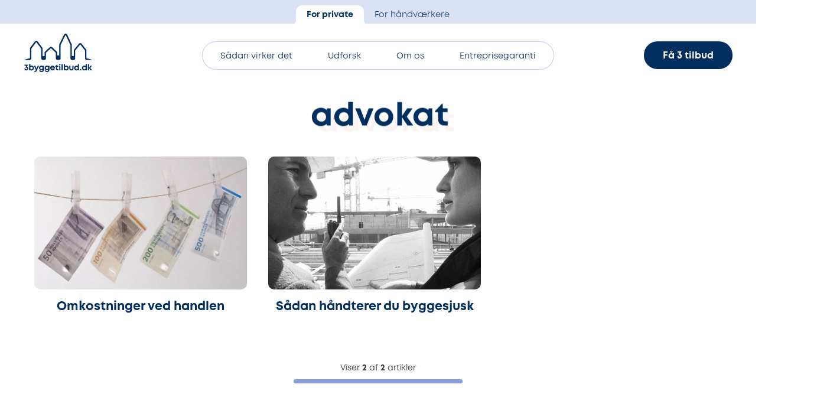

--- FILE ---
content_type: text/html; charset=UTF-8
request_url: https://www.3byggetilbud.dk/tag/advokat/
body_size: 14819
content:
<!doctype html>
<html lang="da-DK" class="no-js">

	<head>

		<meta charset="UTF-8">
		<link href="https://www.googletagmanager.com" rel="preconnect">
		<link href="//www.google-analytics.com" rel="dns-prefetch">

		<link rel="apple-touch-icon" sizes="180x180" href="https://www.3byggetilbud.dk/wp-content/themes/3byggetilbud/assets/favicons/apple-touch-icon.png">
		<link rel="icon" type="image/png" sizes="32x32" href="https://www.3byggetilbud.dk/wp-content/themes/3byggetilbud/assets/favicons/favicon-32x32.png">
		<link rel="icon" type="image/png" sizes="16x16" href="https://www.3byggetilbud.dk/wp-content/themes/3byggetilbud/assets/favicons/favicon-16x16.png">
		<link rel="manifest" href="https://www.3byggetilbud.dk/wp-content/themes/3byggetilbud/assets/favicons/site.webmanifest">
		<link rel="mask-icon" href="https://www.3byggetilbud.dk/wp-content/themes/3byggetilbud/assets/favicons/safari-pinned-tab.svg" color="#5bbad5">
		<meta name="msapplication-TileColor" content="#001076ff">
		<meta name="theme-color" content="#ffffff">

		<link rel="preconnect" href="https://fonts.googleapis.com">
		<link rel="preconnect" href="https://fonts.gstatic.com" crossorigin>
		<link href="https://fonts.googleapis.com/css2?family=Caveat:wght@700&display=swap" rel="stylesheet">

		<meta http-equiv="X-UA-Compatible" content="IE=edge,chrome=1">
		<meta name="viewport" content="width=device-width, initial-scale=1, maximum-scale=5, viewport-fit=cover">

		<link rel="preload" href="https://www.3byggetilbud.dk/wp-content/themes/3byggetilbud/assets/fonts/Mont-Book/font.woff2" as="font" type="font/woff2"  crossorigin="anonymous">
		<link rel="preload" href="https://www.3byggetilbud.dk/wp-content/themes/3byggetilbud/assets/fonts/Mont-Bold/font.woff2" as="font" type="font/woff2" crossorigin="anonymous">
		<link rel="preload" href="https://www.3byggetilbud.dk/wp-content/themes/3byggetilbud/assets/fonts/Mont-Heavy/font.woff2" as="font" type="font/woff2" crossorigin="anonymous">


		<meta name='robots' content='noindex, follow' />
    <!-- Start VWO Common Smartcode -->
    <script data-cfasync="false" nowprocket data-jetpack-boost="ignore" type='text/javascript'>
        var _vwo_clicks = 10;
    </script>
    <!-- End VWO Common Smartcode -->
        <!-- Start VWO Async SmartCode -->
    <link rel="preconnect" href="https://dev.visualwebsiteoptimizer.com" />
    <script data-cfasync="false" nowprocket data-jetpack-boost="ignore" type='text/javascript' id='vwoCode'>
        /* Fix: wp-rocket (application/ld+json) */
        window._vwo_code || (function () {
            var w=window,
            d=document;
            var account_id=917723,
            version=2.2,
            settings_tolerance=2000,
            library_tolerance=2500,
            use_existing_jquery=false,
            platform='web',
            hide_element='body',
            hide_element_style='opacity:0 !important;filter:alpha(opacity=0) !important;background:none !important';
            /* DO NOT EDIT BELOW THIS LINE */
            if(f=!1,v=d.querySelector('#vwoCode'),cc={},-1<d.URL.indexOf('__vwo_disable__')||w._vwo_code)return;try{var e=JSON.parse(localStorage.getItem('_vwo_'+account_id+'_config'));cc=e&&'object'==typeof e?e:{}}catch(e){}function r(t){try{return decodeURIComponent(t)}catch(e){return t}}var s=function(){var e={combination:[],combinationChoose:[],split:[],exclude:[],uuid:null,consent:null,optOut:null},t=d.cookie||'';if(!t)return e;for(var n,i,o=/(?:^|;\s*)(?:(_vis_opt_exp_(\d+)_combi=([^;]*))|(_vis_opt_exp_(\d+)_combi_choose=([^;]*))|(_vis_opt_exp_(\d+)_split=([^:;]*))|(_vis_opt_exp_(\d+)_exclude=[^;]*)|(_vis_opt_out=([^;]*))|(_vwo_global_opt_out=[^;]*)|(_vwo_uuid=([^;]*))|(_vwo_consent=([^;]*)))/g;null!==(n=o.exec(t));)try{n[1]?e.combination.push({id:n[2],value:r(n[3])}):n[4]?e.combinationChoose.push({id:n[5],value:r(n[6])}):n[7]?e.split.push({id:n[8],value:r(n[9])}):n[10]?e.exclude.push({id:n[11]}):n[12]?e.optOut=r(n[13]):n[14]?e.optOut=!0:n[15]?e.uuid=r(n[16]):n[17]&&(i=r(n[18]),e.consent=i&&3<=i.length?i.substring(0,3):null)}catch(e){}return e}();function i(){var e=function(){if(w.VWO&&Array.isArray(w.VWO))for(var e=0;e<w.VWO.length;e++){var t=w.VWO[e];if(Array.isArray(t)&&('setVisitorId'===t[0]||'setSessionId'===t[0]))return!0}return!1}(),t='a='+account_id+'&u='+encodeURIComponent(w._vis_opt_url||d.URL)+'&vn='+version+'&ph=1'+('undefined'!=typeof platform?'&p='+platform:'')+'&st='+w.performance.now();e||((n=function(){var e,t=[],n={},i=w.VWO&&w.VWO.appliedCampaigns||{};for(e in i){var o=i[e]&&i[e].v;o&&(t.push(e+'-'+o+'-1'),n[e]=!0)}if(s&&s.combination)for(var r=0;r<s.combination.length;r++){var a=s.combination[r];n[a.id]||t.push(a.id+'-'+a.value)}return t.join('|')}())&&(t+='&c='+n),(n=function(){var e=[],t={};if(s&&s.combinationChoose)for(var n=0;n<s.combinationChoose.length;n++){var i=s.combinationChoose[n];e.push(i.id+'-'+i.value),t[i.id]=!0}if(s&&s.split)for(var o=0;o<s.split.length;o++)t[(i=s.split[o]).id]||e.push(i.id+'-'+i.value);return e.join('|')}())&&(t+='&cc='+n),(n=function(){var e={},t=[];if(w.VWO&&Array.isArray(w.VWO))for(var n=0;n<w.VWO.length;n++){var i=w.VWO[n];if(Array.isArray(i)&&'setVariation'===i[0]&&i[1]&&Array.isArray(i[1]))for(var o=0;o<i[1].length;o++){var r,a=i[1][o];a&&'object'==typeof a&&(r=a.e,a=a.v,r&&a&&(e[r]=a))}}for(r in e)t.push(r+'-'+e[r]);return t.join('|')}())&&(t+='&sv='+n)),s&&s.optOut&&(t+='&o='+s.optOut);var n=function(){var e=[],t={};if(s&&s.exclude)for(var n=0;n<s.exclude.length;n++){var i=s.exclude[n];t[i.id]||(e.push(i.id),t[i.id]=!0)}return e.join('|')}();return n&&(t+='&e='+n),s&&s.uuid&&(t+='&id='+s.uuid),s&&s.consent&&(t+='&consent='+s.consent),w.name&&-1<w.name.indexOf('_vis_preview')&&(t+='&pM=true'),w.VWO&&w.VWO.ed&&(t+='&ed='+w.VWO.ed),t}code={nonce:v&&v.nonce,use_existing_jquery:function(){return'undefined'!=typeof use_existing_jquery?use_existing_jquery:void 0},library_tolerance:function(){return'undefined'!=typeof library_tolerance?library_tolerance:void 0},settings_tolerance:function(){return cc.sT||settings_tolerance},hide_element_style:function(){return'{'+(cc.hES||hide_element_style)+'}'},hide_element:function(){return performance.getEntriesByName('first-contentful-paint')[0]?'':'string'==typeof cc.hE?cc.hE:hide_element},getVersion:function(){return version},finish:function(e){var t;f||(f=!0,(t=d.getElementById('_vis_opt_path_hides'))&&t.parentNode.removeChild(t),e&&((new Image).src='https://dev.visualwebsiteoptimizer.com/ee.gif?a='+account_id+e))},finished:function(){return f},addScript:function(e){var t=d.createElement('script');t.type='text/javascript',e.src?t.src=e.src:t.text=e.text,v&&t.setAttribute('nonce',v.nonce),d.getElementsByTagName('head')[0].appendChild(t)},load:function(e,t){t=t||{};var n=new XMLHttpRequest;n.open('GET',e,!0),n.withCredentials=!t.dSC,n.responseType=t.responseType||'text',n.onload=function(){if(t.onloadCb)return t.onloadCb(n,e);200===n.status?_vwo_code.addScript({text:n.responseText}):_vwo_code.finish('&e=loading_failure:'+e)},n.onerror=function(){if(t.onerrorCb)return t.onerrorCb(e);_vwo_code.finish('&e=loading_failure:'+e)},n.send()},init:function(){var e,t=this.settings_tolerance();w._vwo_settings_timer=setTimeout(function(){_vwo_code.finish()},t),'body'!==this.hide_element()?(n=d.createElement('style'),e=(t=this.hide_element())?t+this.hide_element_style():'',t=d.getElementsByTagName('head')[0],n.setAttribute('id','_vis_opt_path_hides'),v&&n.setAttribute('nonce',v.nonce),n.setAttribute('type','text/css'),n.styleSheet?n.styleSheet.cssText=e:n.appendChild(d.createTextNode(e)),t.appendChild(n)):(n=d.getElementsByTagName('head')[0],(e=d.createElement('div')).style.cssText='z-index: 2147483647 !important;position: fixed !important;left: 0 !important;top: 0 !important;width: 100% !important;height: 100% !important;background: white !important;',e.setAttribute('id','_vis_opt_path_hides'),e.classList.add('_vis_hide_layer'),n.parentNode.insertBefore(e,n.nextSibling));var n='https://dev.visualwebsiteoptimizer.com/j.php?'+i();-1!==w.location.search.indexOf('_vwo_xhr')?this.addScript({src:n}):this.load(n+'&x=true',{l:1})}};w._vwo_code=code;code.init();})();
    </script>
    <!-- End VWO Async SmartCode -->
    
	<!-- This site is optimized with the Yoast SEO Premium plugin v26.6 (Yoast SEO v26.6) - https://yoast.com/wordpress/plugins/seo/ -->
	<title>advokat arkiv - 3byggetilbud.dk</title>
	<meta property="og:locale" content="da_DK" />
	<meta property="og:type" content="article" />
	<meta property="og:title" content="advokat Arkiv" />
	<meta property="og:url" content="https://www.3byggetilbud.dk/tag/advokat/" />
	<meta property="og:site_name" content="3byggetilbud.dk" />
	<meta name="twitter:card" content="summary_large_image" />
	<meta name="twitter:site" content="@3byggetilbud" />
	<script type="application/ld+json" class="yoast-schema-graph">{"@context":"https://schema.org","@graph":[{"@type":"CollectionPage","@id":"https://www.3byggetilbud.dk/tag/advokat/","url":"https://www.3byggetilbud.dk/tag/advokat/","name":"advokat arkiv - 3byggetilbud.dk","isPartOf":{"@id":"https://www.3byggetilbud.dk/#website"},"primaryImageOfPage":{"@id":"https://www.3byggetilbud.dk/tag/advokat/#primaryimage"},"image":{"@id":"https://www.3byggetilbud.dk/tag/advokat/#primaryimage"},"thumbnailUrl":"https://www.3byggetilbud.dk/wp-content/uploads/penge-1.jpg","inLanguage":"da-DK"},{"@type":"ImageObject","inLanguage":"da-DK","@id":"https://www.3byggetilbud.dk/tag/advokat/#primaryimage","url":"https://www.3byggetilbud.dk/wp-content/uploads/penge-1.jpg","contentUrl":"https://www.3byggetilbud.dk/wp-content/uploads/penge-1.jpg","width":1919,"height":1080,"caption":"Pengesedler"},{"@type":"WebSite","@id":"https://www.3byggetilbud.dk/#website","url":"https://www.3byggetilbud.dk/","name":"3byggetilbud.dk","description":"3byggetilbud.dk matcher boligejere, boligforeninger og erhverv med kvalificerede håndværkere over hele Danmark.","publisher":{"@id":"https://www.3byggetilbud.dk/#organization"},"alternateName":"3byggetilbud","potentialAction":[{"@type":"SearchAction","target":{"@type":"EntryPoint","urlTemplate":"https://www.3byggetilbud.dk/?s={search_term_string}"},"query-input":{"@type":"PropertyValueSpecification","valueRequired":true,"valueName":"search_term_string"}}],"inLanguage":"da-DK"},{"@type":"Organization","@id":"https://www.3byggetilbud.dk/#organization","name":"3byggetilbud.dk A/S","url":"https://www.3byggetilbud.dk/","logo":{"@type":"ImageObject","inLanguage":"da-DK","@id":"https://www.3byggetilbud.dk/#/schema/logo/image/","url":"https://www.3byggetilbud.dk/wp-content/uploads/3bt-ny-logo.png","contentUrl":"https://www.3byggetilbud.dk/wp-content/uploads/3bt-ny-logo.png","width":800,"height":800,"caption":"3byggetilbud.dk A/S"},"image":{"@id":"https://www.3byggetilbud.dk/#/schema/logo/image/"},"sameAs":["https://www.facebook.com/3byggetilbud","https://x.com/3byggetilbud","https://www.instagram.com/3byggetilbud/","https://dk.linkedin.com/company/3byggetilbud","https://www.youtube.com/user/3byggetilbud"],"email":"info@3byggetilbud.dk","telephone":"+45 77334000","legalName":"3byggetilbud.dk A/S","vatID":"26832624","numberOfEmployees":{"@type":"QuantitativeValue","minValue":"51","maxValue":"200"},"ownershipFundingInfo":"https://www.3byggetilbud.dk/kontakt/"}]}</script>
	<!-- / Yoast SEO Premium plugin. -->


<link rel='dns-prefetch' href='//ajax.googleapis.com' />
<link rel='dns-prefetch' href='//cdnjs.cloudflare.com' />
<link rel='dns-prefetch' href='//cdn.3bt.dk' />
<link rel='dns-prefetch' href='//www.youtube.com' />
<link rel='dns-prefetch' href='//player.vimeo.com' />
<link rel='dns-prefetch' href='//cdn.jsdelivr.net' />
<style id='wp-img-auto-sizes-contain-inline-css' type='text/css'>
img:is([sizes=auto i],[sizes^="auto," i]){contain-intrinsic-size:3000px 1500px}
/*# sourceURL=wp-img-auto-sizes-contain-inline-css */
</style>
<style id='wp-emoji-styles-inline-css' type='text/css'>

	img.wp-smiley, img.emoji {
		display: inline !important;
		border: none !important;
		box-shadow: none !important;
		height: 1em !important;
		width: 1em !important;
		margin: 0 0.07em !important;
		vertical-align: -0.1em !important;
		background: none !important;
		padding: 0 !important;
	}
/*# sourceURL=wp-emoji-styles-inline-css */
</style>
<link rel='stylesheet' id='wp-block-library-css' href='https://www.3byggetilbud.dk/wp-includes/css/dist/block-library/style.min.css?ver=6.9' type='text/css' media='all' />
<link rel='stylesheet' id='classic-theme-styles-css' href='https://www.3byggetilbud.dk/wp-includes/css/classic-themes.min.css?ver=6.9' type='text/css' media='all' />
<link rel='stylesheet' id='grids-main-css' href='https://www.3byggetilbud.dk/wp-content/plugins/grids/assets/css/grids.css?ver=1.3.11' type='text/css' media='all' />
<style id='global-styles-inline-css' type='text/css'>
:root{--wp--preset--aspect-ratio--square: 1;--wp--preset--aspect-ratio--4-3: 4/3;--wp--preset--aspect-ratio--3-4: 3/4;--wp--preset--aspect-ratio--3-2: 3/2;--wp--preset--aspect-ratio--2-3: 2/3;--wp--preset--aspect-ratio--16-9: 16/9;--wp--preset--aspect-ratio--9-16: 9/16;--wp--preset--color--black: #000000;--wp--preset--color--cyan-bluish-gray: #abb8c3;--wp--preset--color--white: #ffffff;--wp--preset--color--pale-pink: #f78da7;--wp--preset--color--vivid-red: #cf2e2e;--wp--preset--color--luminous-vivid-orange: #ff6900;--wp--preset--color--luminous-vivid-amber: #fcb900;--wp--preset--color--light-green-cyan: #7bdcb5;--wp--preset--color--vivid-green-cyan: #00d084;--wp--preset--color--pale-cyan-blue: #8ed1fc;--wp--preset--color--vivid-cyan-blue: #0693e3;--wp--preset--color--vivid-purple: #9b51e0;--wp--preset--color--color-1: #002E5F;--wp--preset--color--color-2: #1C539F;--wp--preset--color--color-3: #889CD7;--wp--preset--color--color-4: #78285C;--wp--preset--color--color-5: #DF7C92;--wp--preset--color--color-8: #4AB252;--wp--preset--color--color-6: white;--wp--preset--color--color-11: #DBE1F4;--wp--preset--color--color-12: #F2E7E7;--wp--preset--color--color-13: #FFEFE5;--wp--preset--color--color-14: #DBF0DC;--wp--preset--gradient--vivid-cyan-blue-to-vivid-purple: linear-gradient(135deg,rgb(6,147,227) 0%,rgb(155,81,224) 100%);--wp--preset--gradient--light-green-cyan-to-vivid-green-cyan: linear-gradient(135deg,rgb(122,220,180) 0%,rgb(0,208,130) 100%);--wp--preset--gradient--luminous-vivid-amber-to-luminous-vivid-orange: linear-gradient(135deg,rgb(252,185,0) 0%,rgb(255,105,0) 100%);--wp--preset--gradient--luminous-vivid-orange-to-vivid-red: linear-gradient(135deg,rgb(255,105,0) 0%,rgb(207,46,46) 100%);--wp--preset--gradient--very-light-gray-to-cyan-bluish-gray: linear-gradient(135deg,rgb(238,238,238) 0%,rgb(169,184,195) 100%);--wp--preset--gradient--cool-to-warm-spectrum: linear-gradient(135deg,rgb(74,234,220) 0%,rgb(151,120,209) 20%,rgb(207,42,186) 40%,rgb(238,44,130) 60%,rgb(251,105,98) 80%,rgb(254,248,76) 100%);--wp--preset--gradient--blush-light-purple: linear-gradient(135deg,rgb(255,206,236) 0%,rgb(152,150,240) 100%);--wp--preset--gradient--blush-bordeaux: linear-gradient(135deg,rgb(254,205,165) 0%,rgb(254,45,45) 50%,rgb(107,0,62) 100%);--wp--preset--gradient--luminous-dusk: linear-gradient(135deg,rgb(255,203,112) 0%,rgb(199,81,192) 50%,rgb(65,88,208) 100%);--wp--preset--gradient--pale-ocean: linear-gradient(135deg,rgb(255,245,203) 0%,rgb(182,227,212) 50%,rgb(51,167,181) 100%);--wp--preset--gradient--electric-grass: linear-gradient(135deg,rgb(202,248,128) 0%,rgb(113,206,126) 100%);--wp--preset--gradient--midnight: linear-gradient(135deg,rgb(2,3,129) 0%,rgb(40,116,252) 100%);--wp--preset--font-size--small: 12px;--wp--preset--font-size--medium: 20px;--wp--preset--font-size--large: 20px;--wp--preset--font-size--x-large: 42px;--wp--preset--font-size--regular: 16px;--wp--preset--font-size--larger: 26px;--wp--preset--font-size--heading-2: 35px;--wp--preset--font-size--heading-1: 54px;--wp--preset--spacing--20: 0.44rem;--wp--preset--spacing--30: 0.67rem;--wp--preset--spacing--40: 1rem;--wp--preset--spacing--50: 1.5rem;--wp--preset--spacing--60: 2.25rem;--wp--preset--spacing--70: 3.38rem;--wp--preset--spacing--80: 5.06rem;--wp--preset--shadow--natural: 6px 6px 9px rgba(0, 0, 0, 0.2);--wp--preset--shadow--deep: 12px 12px 50px rgba(0, 0, 0, 0.4);--wp--preset--shadow--sharp: 6px 6px 0px rgba(0, 0, 0, 0.2);--wp--preset--shadow--outlined: 6px 6px 0px -3px rgb(255, 255, 255), 6px 6px rgb(0, 0, 0);--wp--preset--shadow--crisp: 6px 6px 0px rgb(0, 0, 0);}:where(.is-layout-flex){gap: 0.5em;}:where(.is-layout-grid){gap: 0.5em;}body .is-layout-flex{display: flex;}.is-layout-flex{flex-wrap: wrap;align-items: center;}.is-layout-flex > :is(*, div){margin: 0;}body .is-layout-grid{display: grid;}.is-layout-grid > :is(*, div){margin: 0;}:where(.wp-block-columns.is-layout-flex){gap: 2em;}:where(.wp-block-columns.is-layout-grid){gap: 2em;}:where(.wp-block-post-template.is-layout-flex){gap: 1.25em;}:where(.wp-block-post-template.is-layout-grid){gap: 1.25em;}.has-black-color{color: var(--wp--preset--color--black) !important;}.has-cyan-bluish-gray-color{color: var(--wp--preset--color--cyan-bluish-gray) !important;}.has-white-color{color: var(--wp--preset--color--white) !important;}.has-pale-pink-color{color: var(--wp--preset--color--pale-pink) !important;}.has-vivid-red-color{color: var(--wp--preset--color--vivid-red) !important;}.has-luminous-vivid-orange-color{color: var(--wp--preset--color--luminous-vivid-orange) !important;}.has-luminous-vivid-amber-color{color: var(--wp--preset--color--luminous-vivid-amber) !important;}.has-light-green-cyan-color{color: var(--wp--preset--color--light-green-cyan) !important;}.has-vivid-green-cyan-color{color: var(--wp--preset--color--vivid-green-cyan) !important;}.has-pale-cyan-blue-color{color: var(--wp--preset--color--pale-cyan-blue) !important;}.has-vivid-cyan-blue-color{color: var(--wp--preset--color--vivid-cyan-blue) !important;}.has-vivid-purple-color{color: var(--wp--preset--color--vivid-purple) !important;}.has-black-background-color{background-color: var(--wp--preset--color--black) !important;}.has-cyan-bluish-gray-background-color{background-color: var(--wp--preset--color--cyan-bluish-gray) !important;}.has-white-background-color{background-color: var(--wp--preset--color--white) !important;}.has-pale-pink-background-color{background-color: var(--wp--preset--color--pale-pink) !important;}.has-vivid-red-background-color{background-color: var(--wp--preset--color--vivid-red) !important;}.has-luminous-vivid-orange-background-color{background-color: var(--wp--preset--color--luminous-vivid-orange) !important;}.has-luminous-vivid-amber-background-color{background-color: var(--wp--preset--color--luminous-vivid-amber) !important;}.has-light-green-cyan-background-color{background-color: var(--wp--preset--color--light-green-cyan) !important;}.has-vivid-green-cyan-background-color{background-color: var(--wp--preset--color--vivid-green-cyan) !important;}.has-pale-cyan-blue-background-color{background-color: var(--wp--preset--color--pale-cyan-blue) !important;}.has-vivid-cyan-blue-background-color{background-color: var(--wp--preset--color--vivid-cyan-blue) !important;}.has-vivid-purple-background-color{background-color: var(--wp--preset--color--vivid-purple) !important;}.has-black-border-color{border-color: var(--wp--preset--color--black) !important;}.has-cyan-bluish-gray-border-color{border-color: var(--wp--preset--color--cyan-bluish-gray) !important;}.has-white-border-color{border-color: var(--wp--preset--color--white) !important;}.has-pale-pink-border-color{border-color: var(--wp--preset--color--pale-pink) !important;}.has-vivid-red-border-color{border-color: var(--wp--preset--color--vivid-red) !important;}.has-luminous-vivid-orange-border-color{border-color: var(--wp--preset--color--luminous-vivid-orange) !important;}.has-luminous-vivid-amber-border-color{border-color: var(--wp--preset--color--luminous-vivid-amber) !important;}.has-light-green-cyan-border-color{border-color: var(--wp--preset--color--light-green-cyan) !important;}.has-vivid-green-cyan-border-color{border-color: var(--wp--preset--color--vivid-green-cyan) !important;}.has-pale-cyan-blue-border-color{border-color: var(--wp--preset--color--pale-cyan-blue) !important;}.has-vivid-cyan-blue-border-color{border-color: var(--wp--preset--color--vivid-cyan-blue) !important;}.has-vivid-purple-border-color{border-color: var(--wp--preset--color--vivid-purple) !important;}.has-vivid-cyan-blue-to-vivid-purple-gradient-background{background: var(--wp--preset--gradient--vivid-cyan-blue-to-vivid-purple) !important;}.has-light-green-cyan-to-vivid-green-cyan-gradient-background{background: var(--wp--preset--gradient--light-green-cyan-to-vivid-green-cyan) !important;}.has-luminous-vivid-amber-to-luminous-vivid-orange-gradient-background{background: var(--wp--preset--gradient--luminous-vivid-amber-to-luminous-vivid-orange) !important;}.has-luminous-vivid-orange-to-vivid-red-gradient-background{background: var(--wp--preset--gradient--luminous-vivid-orange-to-vivid-red) !important;}.has-very-light-gray-to-cyan-bluish-gray-gradient-background{background: var(--wp--preset--gradient--very-light-gray-to-cyan-bluish-gray) !important;}.has-cool-to-warm-spectrum-gradient-background{background: var(--wp--preset--gradient--cool-to-warm-spectrum) !important;}.has-blush-light-purple-gradient-background{background: var(--wp--preset--gradient--blush-light-purple) !important;}.has-blush-bordeaux-gradient-background{background: var(--wp--preset--gradient--blush-bordeaux) !important;}.has-luminous-dusk-gradient-background{background: var(--wp--preset--gradient--luminous-dusk) !important;}.has-pale-ocean-gradient-background{background: var(--wp--preset--gradient--pale-ocean) !important;}.has-electric-grass-gradient-background{background: var(--wp--preset--gradient--electric-grass) !important;}.has-midnight-gradient-background{background: var(--wp--preset--gradient--midnight) !important;}.has-small-font-size{font-size: var(--wp--preset--font-size--small) !important;}.has-medium-font-size{font-size: var(--wp--preset--font-size--medium) !important;}.has-large-font-size{font-size: var(--wp--preset--font-size--large) !important;}.has-x-large-font-size{font-size: var(--wp--preset--font-size--x-large) !important;}
:where(.wp-block-post-template.is-layout-flex){gap: 1.25em;}:where(.wp-block-post-template.is-layout-grid){gap: 1.25em;}
:where(.wp-block-term-template.is-layout-flex){gap: 1.25em;}:where(.wp-block-term-template.is-layout-grid){gap: 1.25em;}
:where(.wp-block-columns.is-layout-flex){gap: 2em;}:where(.wp-block-columns.is-layout-grid){gap: 2em;}
:root :where(.wp-block-pullquote){font-size: 1.5em;line-height: 1.6;}
/*# sourceURL=global-styles-inline-css */
</style>
<link rel='stylesheet' id='ab3byg_byer_style-css' href='https://www.3byggetilbud.dk/wp-content/plugins/ab3byg-byer/assets/main.css?ver=10.1.4' type='text/css' media='' />
<link rel='stylesheet' id='ab3byg_style-css' href='https://www.3byggetilbud.dk/wp-content/plugins/ab3byg-leverandoer/assets/css/supplier_style.css?ver=10.1.2' type='text/css' media='' />
<link rel='stylesheet' id='style-0-css' href='https://www.3byggetilbud.dk/wp-content/themes/3byggetilbud/assets/css/swiper.min.css?ver=11.0.80' type='text/css' media='all' />
<link rel='stylesheet' id='style-1-css' href='https://cdnjs.cloudflare.com/ajax/libs/rangeslider.js/2.3.3/rangeslider.min.css?ver=11.0.80' type='text/css' media='all' />
<link rel='stylesheet' id='style-2-css' href='https://www.3byggetilbud.dk/wp-content/themes/3byggetilbud/assets/css/main.css?ver=11.0.80' type='text/css' media='all' />
<link rel='stylesheet' id='grids-frontend-css' href='https://www.3byggetilbud.dk/wp-content/plugins/grids/assets/css/frontend.css?ver=1.3.11' type='text/css' media='all' />
<script type="text/javascript" src="https://www.3byggetilbud.dk/wp-includes/js/jquery/jquery.min.js?ver=3.7.1" id="jquery-core-js"></script>
<script type="text/javascript" src="https://www.3byggetilbud.dk/wp-includes/js/dist/vendor/react.min.js?ver=18.3.1.1" id="react-js"></script>
<script type="text/javascript" src="https://www.3byggetilbud.dk/wp-includes/js/dist/vendor/react-dom.min.js?ver=18.3.1.1" id="react-dom-js"></script>
<script type="text/javascript" src="https://www.3byggetilbud.dk/wp-includes/js/dist/escape-html.min.js?ver=6561a406d2d232a6fbd2" id="wp-escape-html-js"></script>
<script type="text/javascript" src="https://www.3byggetilbud.dk/wp-includes/js/dist/element.min.js?ver=6a582b0c827fa25df3dd" id="wp-element-js"></script>
<script type="text/javascript" id="ab3byg_script_inline-js-before">
/* <![CDATA[ */
var ab3byg = {"ajax_url":"https:\/\/www.3byggetilbud.dk\/wp-admin\/admin-ajax.php","theme_url":"https:\/\/www.3byggetilbud.dk\/wp-content\/themes\/3byggetilbud","url":"https:\/\/www.3byggetilbud.dk","plugin_url":"https:\/\/www.3byggetilbud.dk\/wp-content\/plugins\/ab3byg-leverandoer\/"}
//# sourceURL=ab3byg_script_inline-js-before
/* ]]> */
</script>
<link rel="EditURI" type="application/rsd+xml" title="RSD" href="https://www.3byggetilbud.dk/xmlrpc.php?rsd" />

				<!-- <script id=“CookieConsent” src=“https://policy.app.cookieinformation.com/uc.js” data-culture=“DA” data-gcm-version=“2.0" type=“text/javascript”></script> -->
		
		<!-- Google Tag Manager -->
				<script>(function(w,d,s,l,i){w[l]=w[l]||[];w[l].push({'gtm.start':
		new Date().getTime(),event:'gtm.js'});var f=d.getElementsByTagName(s)[0],
		j=d.createElement(s),dl=l!='dataLayer'?'&l='+l:'';j.async=true;j.src=
		'https://gtm.3byggetilbud.dk/ljzicnib.js?id='+i+dl;f.parentNode.insertBefore(j,f);
		})(window,document,'script','dataLayer','GTM-NDSF7F6');</script>
		<!-- End Google Tag Manager -->
		
		<script>
		var Site = {
			url: 'https://www.3byggetilbud.dk',
			theme_url: 'https://www.3byggetilbud.dk/wp-content/themes/3byggetilbud',
			ajax_url: 'https://www.3byggetilbud.dk/wp-admin/admin-ajax.php',
		}
		</script>


	</head>

	
	<body class="archive tag tag-advokat tag-46 wp-embed-responsive wp-theme-3byggetilbud">

		<!-- Google Tag Manager (noscript) -->
				<noscript><iframe src="https://gtm.3byggetilbud.dk/ns.html?id=GTM-NDSF7F6"
		height="0" width="0" style="display:none;visibility:hidden"></iframe></noscript>
				<!-- End Google Tag Manager (noscript) -->

		<script>
// IE
 if( window.document.documentMode ) {

	var popup = document.createElement("div");
	popup.className = 'popup explorer'

	var html = '<div class="box">'
		html += 	'<h1>Hej.</h1><p class="h3">Vi understøtter ikke din browser fuldt ud.<br>For en optimal oplevelse, anbefaler vi én af følgende:</p>'
		html += 	'<div class="browsers">'
		html += 		'<a href="https://www.google.com/chrome/" target="_blank"><img src="https://www.3byggetilbud.dk/wp-content/themes/3byggetilbud/assets/img/_chrome.png" alt="Chrome"></a>'
		html += 		'<a href="http://www.mozilla.org/da/firefox/new/" target="_blank"><img src="https://www.3byggetilbud.dk/wp-content/themes/3byggetilbud/assets/img/_mozilla.png" alt="Firefox"></a>'
		html += 		'<a href="https://www.microsoft.com/da-dk/edge" target="_blank"><img src="https://www.3byggetilbud.dk/wp-content/themes/3byggetilbud/assets/img/_edge.png" alt="Edge"></a>'
		html += 	'</div>'
		html += 	'<p class="h5">Du kan vælge at fortsætte til siden, men oplevelsen kan ikke garanteres.</p>'
		html += 	'<a class="link h5" href="#" onclick="close_IE_popup()">Forsæt til hjemmesiden</a>'
		html += '</div>'

	popup.innerHTML = html;
	document.body.appendChild(popup);

	document.querySelectorAll('body')[0].classList.add('old_browser')
 }

function close_IE_popup() {
	$('.popup.explorer').fadeOut(300, function(){
		$(this).remove();
	})
	//setCookie('hide_IE_popup', 1 ,0)
}
</script>

<style>
	.popup.explorer {
		position: fixed;
		z-index: 9999;
		background: rgba(0, 0, 0, 0.7);
		width: 100%;
		height: 100%;
		top: 0;
		left: 0;
	}

	.popup.explorer .box {
		position: absolute;
		background: white;
		padding: 2rem;
		max-width: 90%;
		transform: translate(-50%,-50%);
		top: 50%;
		left: 50%;
		width: 1000px;
	}

	.popup.explorer h1 {
		margin: 0;
	}

	.popup.explorer .browsers {
		margin: 0 auto;
		margin-bottom: 20px;
		margin-top: 20px;
	}

	.popup.explorer .browsers a {
		width: 130px;
		display: inline-block;
		padding: 20px 40px 20px 0;
	}
	.popup.explorer .browsers img {
		display: block;
		width: 100%;
	}

	.popup.explorer a.link {
		display: inline-block;
		padding: 15px 15px 10px 15px;
		margin-top: 10px;
		border: 2px solid #1f1f1f;
		text-decoration: none;
		color: #1f1f1f;
	}

</style>


		<header class="header clear normal ">

				<div class="anim_pageload"></div>
				<div class="topnavigation">
					<a href="/">For private</a>
					<a href="/haandvaerker/">For håndværkere</a>
				</div>


				<nav class="nav" role="navigation">

					<a href="https://www.3byggetilbud.dk" class="logo">
						<svg xmlns="http://www.w3.org/2000/svg" viewBox="0 0 1000 557.69">
	<path class="path" fill="#002e63"  d="m1000,382.4h-85.99c-7.21,0-13.74-2.92-18.46-7.65-4.52-4.52-7.39-10.69-7.62-17.54h-.03l.13-111.89c0-.89-.3-1.76-.85-2.47l-64.84-83.2c-1.04-1.28-2.38-1.46-3.1-1.46h0c-.71,0-2.08.19-3.13,1.5l-.1.12-68.52,83.23c-.59.71-.92,1.62-.92,2.54v110.82c0,7.18-2.91,13.68-7.62,18.39-4.7,4.71-11.2,7.62-18.39,7.62h-18.16c-14.37,0-26-11.65-26-26v-191.16c0-.58-.13-1.17-.37-1.7l-65.14-140.15c-.95-1.96-2.66-2.26-3.6-2.26-.47,0-1.14.07-1.81.4-.66.32-1.33.89-1.81,1.89l-.04.07-68.15,140.13c-.26.54-.4,1.14-.4,1.75v191.03c0,7.18-2.91,13.68-7.62,18.39-4.71,4.71-11.21,7.62-18.4,7.62h-18.15c-14.37,0-26.01-11.65-26.01-26v-78.52c0-1.09-.45-2.16-1.25-2.91l-65.41-62.02c-1.52-1.44-3.92-1.46-5.47-.05l-67.89,62.18c-.83.76-1.3,1.84-1.3,2.96v78.36c0,7.18-2.91,13.68-7.62,18.39-4.71,4.71-11.21,7.62-18.39,7.62h-18.16c-14.36,0-26-11.65-26-26v-139.02c0-.86-.28-1.71-.8-2.41l-66.63-88.84c-1.05-1.4-2.46-1.6-3.21-1.6-.38,0-.92.05-1.49.28s-1.19.62-1.71,1.32l-66.67,88.85c-.52.69-.8,1.55-.8,2.41v138.92c0,7.21-2.92,13.74-7.65,18.46-4.73,4.72-11.25,7.65-18.46,7.65H0s28.19-10.68,90.97-26.11v-138.92c0-5.41,1.79-10.76,5.03-15.09l66.67-88.84c4.8-6.39,12.13-10.05,20.12-10.05,3.99,0,7.83.92,11.25,2.63,3.43,1.72,6.46,4.23,8.86,7.43l66.63,88.84c3.24,4.32,5.03,9.69,5.03,15.09v108.73c9.2-.99,18.5-1.92,27.89-2.79v-45.28c0-7.03,2.97-13.8,8.16-18.55l67.89-62.17c9.69-8.88,24.75-8.75,34.28.3l65.41,62.02c4.99,4.72,7.84,11.38,7.84,18.24v36.59c4.64-.04,9.29-.05,13.95-.05s9.31.01,13.95.05v-149.1c0-3.79.87-7.59,2.53-11L584.62,14.28c4.23-8.8,12.91-14.28,22.67-14.28h.01c9.8,0,18.49,5.5,22.7,14.35l.04.08,65.16,140.21c1.53,3.29,2.34,6.96,2.34,10.6v158.08c9.39.87,18.69,1.8,27.89,2.79v-80.53c0-5.82,2.03-11.49,5.74-15.98l68.48-83.17c4.8-5.95,11.93-9.37,19.58-9.37h0c7.69,0,14.84,3.44,19.64,9.45l.08.1,64.89,83.27c3.43,4.4,5.32,9.9,5.31,15.48l-.13,110.94h0c62.77,15.43,90.97,26.11,90.97,26.11Z"/><path class="path" fill="#002e63"  d="m67.12,505.87c0,15.95-12.28,27.59-28.85,27.59s-27.61-11.13-28.14-27.17h17.49c.31,6.56,4.5,10.85,10.65,10.85,6.54,0,11.22-4.88,11.22-11.84s-4.96-11.32-12.44-11.32h-11.83v-3.28l14.83-24.48H12.09v-15.65h51.94v3.25l-16.85,26.85c12.09,2.71,19.93,12.39,19.93,25.19Z"/><path class="path" fill="#002e63"  d="m150.42,498.93c0,20.02-14.6,34.93-34.76,34.93-8.03,0-15.17-2.72-20.7-7.4l-2.12,5.53h-13.2v-89.95h17.88v27.41c5.11-3.47,11.3-5.45,18.14-5.45,20.16,0,34.76,14.89,34.76,34.93Zm-36.22,18.02c10.39,0,18-7.74,18-18.02s-7.61-18.12-18-18.12-18.02,7.76-18.02,18.12,7.64,18.02,18.02,18.02h0Z"/><path class="path" fill="#002e63"  d="m222.22,465.87l-28.82,65.24c-7.93,17.92-14.89,24.71-29.73,24.71h-7.37v-16.07h6.19c8.62,0,10.85-2.29,14.92-12.29l.25-.54-28.01-61.05h19.46l17.64,40.68,16.47-40.68h19.01Z"/><path class="path" fill="#002e63"  d="m292.27,465.87v58.44c0,20.7-12.87,33.38-33.77,33.38-17.91,0-30.64-9.17-33.69-24.28h17.78c2.02,5.96,9.02,8.98,15.62,8.98,9.03,0,16.54-5.84,16.54-15.52v-2.46c-5.26,3.73-11.75,5.89-18.9,5.89-18.47,0-32.87-14.5-32.87-33.09s14.4-33.22,32.87-33.22c8.62,0,16.27,3.16,21.97,8.43l2.88-6.56h11.58Zm-17.45,31.35c0-9.83-7-17.03-16.85-17.03s-16.87,7.22-16.87,17.03,7.02,17.11,16.87,17.11,16.85-7.2,16.85-17.11Z"/><path class="path" fill="#002e63"  d="m372.96,465.87v58.44c0,20.7-12.87,33.38-33.77,33.38-17.91,0-30.64-9.17-33.69-24.28h17.78c2.02,5.96,9.02,8.98,15.62,8.98,9.03,0,16.54-5.84,16.54-15.52v-2.46c-5.26,3.73-11.75,5.89-18.9,5.89-18.47,0-32.87-14.5-32.87-33.09s14.4-33.22,32.87-33.22c8.62,0,16.27,3.16,21.97,8.43l2.88-6.56h11.58Zm-17.45,31.35c0-9.83-7-17.03-16.85-17.03s-16.87,7.22-16.87,17.03,7.02,17.11,16.87,17.11,16.85-7.2,16.85-17.11Z"/><path class="path" fill="#002e63"  d="m452.87,498.7c0,1.75-.12,3.49-.35,5.24h-50.04c1.55,9.02,7.49,13.99,16.16,13.99,6.21,0,11.31-2.94,14.03-7.67h18.79c-4.81,14.42-17.46,23.6-32.81,23.6-19.52,0-34.3-15.12-34.3-34.93s14.67-34.93,34.3-34.93,34.23,15.65,34.23,34.7h0Zm-49.91-6.97h32.04c-2.53-8.08-8.33-12.47-16.35-12.47s-13.61,4.64-15.69,12.47Z"/><path class="path" fill="#002e63"  d="m503.58,516.08v15.92h-12.7c-14.55,0-23.49-8.94-23.49-23.61v-28.14h-11.96v-3.86l26.11-27.76h3.42v17.25h18.24v14.37h-17.94v25.77c0,6.39,3.67,10.06,10.19,10.06h8.13Z"/><path class="path" fill="#002e63"  d="m514.31,465.87h17.88v66.12h-17.88v-66.12Zm.03-25.44h17.81v16.62h-17.81v-16.62Z"/><path class="path" fill="#002e63"  d="m547.86,442.04h17.88v89.95h-17.88v-89.95Z"/><path class="path" fill="#002e63"  d="m652.19,498.93c0,20.02-14.6,34.93-34.76,34.93-8.03,0-15.17-2.72-20.7-7.4l-2.12,5.53h-13.2v-89.95h17.88v27.41c5.11-3.47,11.3-5.45,18.14-5.45,20.16,0,34.76,14.89,34.76,34.93Zm-36.22,18.02c10.39,0,18-7.74,18-18.02s-7.61-18.12-18-18.12-18.02,7.76-18.02,18.12,7.64,18.02,18.02,18.02h0Z"/><path class="path" fill="#002e63"  d="m660.22,504.08v-38.2h17.88v36.17c0,9.41,4.98,15.02,13.24,15.02s13.13-5.73,13.13-15.02v-36.17h17.88v38.2c0,17.85-12.31,29.79-31.01,29.79s-31.11-11.93-31.11-29.79Z"/><path class="path" fill="#002e63"  d="m801.39,442.04v89.95h-13.2l-2.11-5.51c-5.55,4.72-12.69,7.48-20.71,7.48-20.06,0-34.76-15.02-34.76-35.03s14.7-34.93,34.76-34.93c6.83,0,13.03,1.98,18.14,5.48v-27.44h17.88Zm-16.54,56.89c0-10.36-7.64-18.12-18.02-18.12s-18,7.74-18,18.12,7.61,18.12,18,18.12,18.02-7.78,18.02-18.12Z"/><path class="path" fill="#002e63"  d="m814.14,512.87h18.94v19.12h-18.94v-19.12Z"/><path class="path" fill="#002e63"  d="m914.28,442.04v89.95h-13.2l-2.11-5.51c-5.55,4.72-12.69,7.48-20.71,7.48-20.06,0-34.76-15.02-34.76-35.03s14.7-34.93,34.76-34.93c6.83,0,13.03,1.98,18.14,5.48v-27.44h17.88Zm-16.54,56.89c0-10.36-7.64-18.12-18.02-18.12s-18,7.74-18,18.12,7.61,18.12,18,18.12,18.02-7.78,18.02-18.12Z"/><path class="path" fill="#002e63"  d="m968.22,531.99l-21.16-31.63v31.63h-17.88v-89.95h17.88v53.21l19.85-29.38h20.59l-22.37,31.49,24.75,34.63h-21.66Z"/>
</svg>
					</a>

					<div class="mainmenu consumer_menu ">

						<ul id="menu-privat-menu" class="menu"><li id="menu-item-70836" class="menu-item menu-item-type-post_type menu-item-object-page menu-item-70836"><a href="https://www.3byggetilbud.dk/saadan-virker-det/">Sådan virker det</a></li>
<li id="menu-item-70837" class="menu-item menu-item-type-post_type menu-item-object-page menu-item-70837"><a href="https://www.3byggetilbud.dk/udforsk/">Udforsk</a></li>
<li id="menu-item-70838" class="menu-item menu-item-type-post_type menu-item-object-page menu-item-70838"><a href="https://www.3byggetilbud.dk/om-3byggetilbud/">Om os</a></li>
<li id="menu-item-70840" class="menu-item menu-item-type-post_type menu-item-object-page menu-item-70840"><a href="https://www.3byggetilbud.dk/garanti/">Entreprisegaranti</a></li>
</ul>
						<div class="callout cta btn ">
                            <a class="btn__link" href="/indhenttilbud/">Få 3 tilbud</a>
                        </div>

					</div>

					<div class="mainmenu craftsman_menu hide">

						<ul id="menu-haandvaerker-menu" class="menu"><li id="menu-item-70831" class="menu-item menu-item-type-post_type menu-item-object-page menu-item-70831"><a href="https://www.3byggetilbud.dk/kom-i-gang/">Kom i gang</a></li>
<li id="menu-item-70832" class="menu-item menu-item-type-post_type menu-item-object-page menu-item-70832"><a href="https://www.3byggetilbud.dk/fag/">Brancher</a></li>
<li id="menu-item-70833" class="menu-item menu-item-type-post_type menu-item-object-page menu-item-70833"><a href="https://www.3byggetilbud.dk/pro/">Råd og guides</a></li>
<li id="menu-item-70834" class="menu-item menu-item-type-post_type menu-item-object-page menu-item-70834"><a href="https://www.3byggetilbud.dk/tilmeld-virksomhed/">Tilmeld</a></li>
</ul>
						<div class="callout cta btn ">
							<a class="btn__link" href="/login-haandvaerker/">Log ind</a>
						</div>

					</div>

					<div class="callout contact">
						<div class="text">
							<div class="prefix">I tvivl om noget?</div>
															<a class="number" href="tel:77334005">7733 4005</a>
																						<div class="affix">Kl. 9-16 i dag</div>
													</div>
						<div id="phone_motion"></div>
					</div>

				</nav>

				<div class="burger">
					<span></span>
					<span></span>
					<span></span>
				</div>

				<a href="/" class="logo_mobile">
					<svg xmlns="http://www.w3.org/2000/svg" viewBox="0 0 1000 557.69">
	<path class="path" fill="#002e63"  d="m1000,382.4h-85.99c-7.21,0-13.74-2.92-18.46-7.65-4.52-4.52-7.39-10.69-7.62-17.54h-.03l.13-111.89c0-.89-.3-1.76-.85-2.47l-64.84-83.2c-1.04-1.28-2.38-1.46-3.1-1.46h0c-.71,0-2.08.19-3.13,1.5l-.1.12-68.52,83.23c-.59.71-.92,1.62-.92,2.54v110.82c0,7.18-2.91,13.68-7.62,18.39-4.7,4.71-11.2,7.62-18.39,7.62h-18.16c-14.37,0-26-11.65-26-26v-191.16c0-.58-.13-1.17-.37-1.7l-65.14-140.15c-.95-1.96-2.66-2.26-3.6-2.26-.47,0-1.14.07-1.81.4-.66.32-1.33.89-1.81,1.89l-.04.07-68.15,140.13c-.26.54-.4,1.14-.4,1.75v191.03c0,7.18-2.91,13.68-7.62,18.39-4.71,4.71-11.21,7.62-18.4,7.62h-18.15c-14.37,0-26.01-11.65-26.01-26v-78.52c0-1.09-.45-2.16-1.25-2.91l-65.41-62.02c-1.52-1.44-3.92-1.46-5.47-.05l-67.89,62.18c-.83.76-1.3,1.84-1.3,2.96v78.36c0,7.18-2.91,13.68-7.62,18.39-4.71,4.71-11.21,7.62-18.39,7.62h-18.16c-14.36,0-26-11.65-26-26v-139.02c0-.86-.28-1.71-.8-2.41l-66.63-88.84c-1.05-1.4-2.46-1.6-3.21-1.6-.38,0-.92.05-1.49.28s-1.19.62-1.71,1.32l-66.67,88.85c-.52.69-.8,1.55-.8,2.41v138.92c0,7.21-2.92,13.74-7.65,18.46-4.73,4.72-11.25,7.65-18.46,7.65H0s28.19-10.68,90.97-26.11v-138.92c0-5.41,1.79-10.76,5.03-15.09l66.67-88.84c4.8-6.39,12.13-10.05,20.12-10.05,3.99,0,7.83.92,11.25,2.63,3.43,1.72,6.46,4.23,8.86,7.43l66.63,88.84c3.24,4.32,5.03,9.69,5.03,15.09v108.73c9.2-.99,18.5-1.92,27.89-2.79v-45.28c0-7.03,2.97-13.8,8.16-18.55l67.89-62.17c9.69-8.88,24.75-8.75,34.28.3l65.41,62.02c4.99,4.72,7.84,11.38,7.84,18.24v36.59c4.64-.04,9.29-.05,13.95-.05s9.31.01,13.95.05v-149.1c0-3.79.87-7.59,2.53-11L584.62,14.28c4.23-8.8,12.91-14.28,22.67-14.28h.01c9.8,0,18.49,5.5,22.7,14.35l.04.08,65.16,140.21c1.53,3.29,2.34,6.96,2.34,10.6v158.08c9.39.87,18.69,1.8,27.89,2.79v-80.53c0-5.82,2.03-11.49,5.74-15.98l68.48-83.17c4.8-5.95,11.93-9.37,19.58-9.37h0c7.69,0,14.84,3.44,19.64,9.45l.08.1,64.89,83.27c3.43,4.4,5.32,9.9,5.31,15.48l-.13,110.94h0c62.77,15.43,90.97,26.11,90.97,26.11Z"/><path class="path" fill="#002e63"  d="m67.12,505.87c0,15.95-12.28,27.59-28.85,27.59s-27.61-11.13-28.14-27.17h17.49c.31,6.56,4.5,10.85,10.65,10.85,6.54,0,11.22-4.88,11.22-11.84s-4.96-11.32-12.44-11.32h-11.83v-3.28l14.83-24.48H12.09v-15.65h51.94v3.25l-16.85,26.85c12.09,2.71,19.93,12.39,19.93,25.19Z"/><path class="path" fill="#002e63"  d="m150.42,498.93c0,20.02-14.6,34.93-34.76,34.93-8.03,0-15.17-2.72-20.7-7.4l-2.12,5.53h-13.2v-89.95h17.88v27.41c5.11-3.47,11.3-5.45,18.14-5.45,20.16,0,34.76,14.89,34.76,34.93Zm-36.22,18.02c10.39,0,18-7.74,18-18.02s-7.61-18.12-18-18.12-18.02,7.76-18.02,18.12,7.64,18.02,18.02,18.02h0Z"/><path class="path" fill="#002e63"  d="m222.22,465.87l-28.82,65.24c-7.93,17.92-14.89,24.71-29.73,24.71h-7.37v-16.07h6.19c8.62,0,10.85-2.29,14.92-12.29l.25-.54-28.01-61.05h19.46l17.64,40.68,16.47-40.68h19.01Z"/><path class="path" fill="#002e63"  d="m292.27,465.87v58.44c0,20.7-12.87,33.38-33.77,33.38-17.91,0-30.64-9.17-33.69-24.28h17.78c2.02,5.96,9.02,8.98,15.62,8.98,9.03,0,16.54-5.84,16.54-15.52v-2.46c-5.26,3.73-11.75,5.89-18.9,5.89-18.47,0-32.87-14.5-32.87-33.09s14.4-33.22,32.87-33.22c8.62,0,16.27,3.16,21.97,8.43l2.88-6.56h11.58Zm-17.45,31.35c0-9.83-7-17.03-16.85-17.03s-16.87,7.22-16.87,17.03,7.02,17.11,16.87,17.11,16.85-7.2,16.85-17.11Z"/><path class="path" fill="#002e63"  d="m372.96,465.87v58.44c0,20.7-12.87,33.38-33.77,33.38-17.91,0-30.64-9.17-33.69-24.28h17.78c2.02,5.96,9.02,8.98,15.62,8.98,9.03,0,16.54-5.84,16.54-15.52v-2.46c-5.26,3.73-11.75,5.89-18.9,5.89-18.47,0-32.87-14.5-32.87-33.09s14.4-33.22,32.87-33.22c8.62,0,16.27,3.16,21.97,8.43l2.88-6.56h11.58Zm-17.45,31.35c0-9.83-7-17.03-16.85-17.03s-16.87,7.22-16.87,17.03,7.02,17.11,16.87,17.11,16.85-7.2,16.85-17.11Z"/><path class="path" fill="#002e63"  d="m452.87,498.7c0,1.75-.12,3.49-.35,5.24h-50.04c1.55,9.02,7.49,13.99,16.16,13.99,6.21,0,11.31-2.94,14.03-7.67h18.79c-4.81,14.42-17.46,23.6-32.81,23.6-19.52,0-34.3-15.12-34.3-34.93s14.67-34.93,34.3-34.93,34.23,15.65,34.23,34.7h0Zm-49.91-6.97h32.04c-2.53-8.08-8.33-12.47-16.35-12.47s-13.61,4.64-15.69,12.47Z"/><path class="path" fill="#002e63"  d="m503.58,516.08v15.92h-12.7c-14.55,0-23.49-8.94-23.49-23.61v-28.14h-11.96v-3.86l26.11-27.76h3.42v17.25h18.24v14.37h-17.94v25.77c0,6.39,3.67,10.06,10.19,10.06h8.13Z"/><path class="path" fill="#002e63"  d="m514.31,465.87h17.88v66.12h-17.88v-66.12Zm.03-25.44h17.81v16.62h-17.81v-16.62Z"/><path class="path" fill="#002e63"  d="m547.86,442.04h17.88v89.95h-17.88v-89.95Z"/><path class="path" fill="#002e63"  d="m652.19,498.93c0,20.02-14.6,34.93-34.76,34.93-8.03,0-15.17-2.72-20.7-7.4l-2.12,5.53h-13.2v-89.95h17.88v27.41c5.11-3.47,11.3-5.45,18.14-5.45,20.16,0,34.76,14.89,34.76,34.93Zm-36.22,18.02c10.39,0,18-7.74,18-18.02s-7.61-18.12-18-18.12-18.02,7.76-18.02,18.12,7.64,18.02,18.02,18.02h0Z"/><path class="path" fill="#002e63"  d="m660.22,504.08v-38.2h17.88v36.17c0,9.41,4.98,15.02,13.24,15.02s13.13-5.73,13.13-15.02v-36.17h17.88v38.2c0,17.85-12.31,29.79-31.01,29.79s-31.11-11.93-31.11-29.79Z"/><path class="path" fill="#002e63"  d="m801.39,442.04v89.95h-13.2l-2.11-5.51c-5.55,4.72-12.69,7.48-20.71,7.48-20.06,0-34.76-15.02-34.76-35.03s14.7-34.93,34.76-34.93c6.83,0,13.03,1.98,18.14,5.48v-27.44h17.88Zm-16.54,56.89c0-10.36-7.64-18.12-18.02-18.12s-18,7.74-18,18.12,7.61,18.12,18,18.12,18.02-7.78,18.02-18.12Z"/><path class="path" fill="#002e63"  d="m814.14,512.87h18.94v19.12h-18.94v-19.12Z"/><path class="path" fill="#002e63"  d="m914.28,442.04v89.95h-13.2l-2.11-5.51c-5.55,4.72-12.69,7.48-20.71,7.48-20.06,0-34.76-15.02-34.76-35.03s14.7-34.93,34.76-34.93c6.83,0,13.03,1.98,18.14,5.48v-27.44h17.88Zm-16.54,56.89c0-10.36-7.64-18.12-18.02-18.12s-18,7.74-18,18.12,7.61,18.12,18,18.12,18.02-7.78,18.02-18.12Z"/><path class="path" fill="#002e63"  d="m968.22,531.99l-21.16-31.63v31.63h-17.88v-89.95h17.88v53.21l19.85-29.38h20.59l-22.37,31.49,24.75,34.63h-21.66Z"/>
</svg>
				</a>

				<div class="mobile_cta">

					<a class="callout cta cta--consumer " href="/indhenttilbud/">Få 3 tilbud</a>
					<a class="callout cta cta--craftsman hide" href="/login-haandvaerker/">Log ind</a>


					<a class="callout contact" href="tel:77334005">
						<dd id="phone_motion_mobile"></dd>
					</a>
				</div>


		</header>


		<nav class="nav_mobile" role="navigation">

			<div class="switcher">
				<a href="/" class="switcher--consumer active">For private</a>
				<a href="/haandvaerker/" class="switcher--craftsman ">For håndværkere</a>
			</div>

			<div class="mobilemenu consumer_menu ">
				<div class="menu-privat-menu-container"><ul id="menu-privat-menu-1" class="menu"><li class="menu-item menu-item-type-post_type menu-item-object-page menu-item-70836"><a href="https://www.3byggetilbud.dk/saadan-virker-det/">Sådan virker det</a></li>
<li class="menu-item menu-item-type-post_type menu-item-object-page menu-item-70837"><a href="https://www.3byggetilbud.dk/udforsk/">Udforsk</a></li>
<li class="menu-item menu-item-type-post_type menu-item-object-page menu-item-70838"><a href="https://www.3byggetilbud.dk/om-3byggetilbud/">Om os</a></li>
<li class="menu-item menu-item-type-post_type menu-item-object-page menu-item-70840"><a href="https://www.3byggetilbud.dk/garanti/">Entreprisegaranti</a></li>
</ul></div>			</div>

			<div class="mobilemenu craftsman_menu hide">
				<div class="menu-haandvaerker-menu-container"><ul id="menu-haandvaerker-menu-1" class="menu"><li class="menu-item menu-item-type-post_type menu-item-object-page menu-item-70831"><a href="https://www.3byggetilbud.dk/kom-i-gang/">Kom i gang</a></li>
<li class="menu-item menu-item-type-post_type menu-item-object-page menu-item-70832"><a href="https://www.3byggetilbud.dk/fag/">Brancher</a></li>
<li class="menu-item menu-item-type-post_type menu-item-object-page menu-item-70833"><a href="https://www.3byggetilbud.dk/pro/">Råd og guides</a></li>
<li class="menu-item menu-item-type-post_type menu-item-object-page menu-item-70834"><a href="https://www.3byggetilbud.dk/tilmeld-virksomhed/">Tilmeld</a></li>
</ul></div>			</div>

			<div class="menu_contact">
				<div class="menu_contact__mask">
					<img src="https://www.3byggetilbud.dk/wp-content/themes/3byggetilbud/assets/img/jessie_ceo.svg" alt="">
				</div>
				<div class="menu_contact__info">
					<a href="tel:77334000">7733 4000</a>
					<a href="mailto:info@3byggetilbud.dk">info@3byggetilbud.dk</a>
				</div>
			</div>
		</nav>

	

	<main data-barba="wrapper">
		<div data-barba="container" data-barba-namespace="Indlæg">
		<div class="headspacer" data-header_type=""></div>

		
		
		<style>
			:root {
				--header_color: #1d1d1d;
				--section_color: #002E5F;
			}
		</style>

<div class="single_tag">

	<div class="intro">
		<div class="medium_corset">
			<h1 class="text_center text_anim">advokat</h1>
			<div class="desc text_center text_anim"></div>
		</div>
	</div>


	
				<div class="corset">

					<div class="tag_articles">
					
						<a href="https://www.3byggetilbud.dk/boligforening/omkostninger-ved-handlen/" class="tag_article article_anim_trigger ">
							<div class="image_wrapper">
								<div class="image" style="background-image: url('https://www.3byggetilbud.dk/wp-content/uploads/penge-1-1800x1013.jpg')"></div>
							</div>
							<h4 class="title">Omkostninger ved handlen</h4>
						</a>

					
						<a href="https://www.3byggetilbud.dk/boligejer/sadan-handterer-du-byggesjusk/" class="tag_article article_anim_trigger ">
							<div class="image_wrapper">
								<div class="image" style="background-image: url('https://www.3byggetilbud.dk/wp-content/uploads/byggesjusk.jpg')"></div>
							</div>
							<h4 class="title">Sådan håndterer du byggesjusk</h4>
						</a>

										</div>
				</div>

		
		<div class="load_more__wrapper">
			<p class="load_more__text">Viser <span class="load_more__current">2</span> af <span class="load_more__all">2</span> artikler</p>
			<div class="load_more__statusbar">
				<div class="load_more__progress" style="width: 100%"></div>
			</div>
					</div>

</div>


		<footer class="footer">
			<img class="breaker" src="https://www.3byggetilbud.dk/wp-content/themes/3byggetilbud/assets/img/footer_breaker2.svg" alt="" importance="low">

			<div class="corset">

				<div class="footer__split">
					<div class="logo_footer"><svg xmlns="http://www.w3.org/2000/svg" viewBox="0 0 1000 557.69">
	<path class="path" fill="#002e63"  d="m1000,382.4h-85.99c-7.21,0-13.74-2.92-18.46-7.65-4.52-4.52-7.39-10.69-7.62-17.54h-.03l.13-111.89c0-.89-.3-1.76-.85-2.47l-64.84-83.2c-1.04-1.28-2.38-1.46-3.1-1.46h0c-.71,0-2.08.19-3.13,1.5l-.1.12-68.52,83.23c-.59.71-.92,1.62-.92,2.54v110.82c0,7.18-2.91,13.68-7.62,18.39-4.7,4.71-11.2,7.62-18.39,7.62h-18.16c-14.37,0-26-11.65-26-26v-191.16c0-.58-.13-1.17-.37-1.7l-65.14-140.15c-.95-1.96-2.66-2.26-3.6-2.26-.47,0-1.14.07-1.81.4-.66.32-1.33.89-1.81,1.89l-.04.07-68.15,140.13c-.26.54-.4,1.14-.4,1.75v191.03c0,7.18-2.91,13.68-7.62,18.39-4.71,4.71-11.21,7.62-18.4,7.62h-18.15c-14.37,0-26.01-11.65-26.01-26v-78.52c0-1.09-.45-2.16-1.25-2.91l-65.41-62.02c-1.52-1.44-3.92-1.46-5.47-.05l-67.89,62.18c-.83.76-1.3,1.84-1.3,2.96v78.36c0,7.18-2.91,13.68-7.62,18.39-4.71,4.71-11.21,7.62-18.39,7.62h-18.16c-14.36,0-26-11.65-26-26v-139.02c0-.86-.28-1.71-.8-2.41l-66.63-88.84c-1.05-1.4-2.46-1.6-3.21-1.6-.38,0-.92.05-1.49.28s-1.19.62-1.71,1.32l-66.67,88.85c-.52.69-.8,1.55-.8,2.41v138.92c0,7.21-2.92,13.74-7.65,18.46-4.73,4.72-11.25,7.65-18.46,7.65H0s28.19-10.68,90.97-26.11v-138.92c0-5.41,1.79-10.76,5.03-15.09l66.67-88.84c4.8-6.39,12.13-10.05,20.12-10.05,3.99,0,7.83.92,11.25,2.63,3.43,1.72,6.46,4.23,8.86,7.43l66.63,88.84c3.24,4.32,5.03,9.69,5.03,15.09v108.73c9.2-.99,18.5-1.92,27.89-2.79v-45.28c0-7.03,2.97-13.8,8.16-18.55l67.89-62.17c9.69-8.88,24.75-8.75,34.28.3l65.41,62.02c4.99,4.72,7.84,11.38,7.84,18.24v36.59c4.64-.04,9.29-.05,13.95-.05s9.31.01,13.95.05v-149.1c0-3.79.87-7.59,2.53-11L584.62,14.28c4.23-8.8,12.91-14.28,22.67-14.28h.01c9.8,0,18.49,5.5,22.7,14.35l.04.08,65.16,140.21c1.53,3.29,2.34,6.96,2.34,10.6v158.08c9.39.87,18.69,1.8,27.89,2.79v-80.53c0-5.82,2.03-11.49,5.74-15.98l68.48-83.17c4.8-5.95,11.93-9.37,19.58-9.37h0c7.69,0,14.84,3.44,19.64,9.45l.08.1,64.89,83.27c3.43,4.4,5.32,9.9,5.31,15.48l-.13,110.94h0c62.77,15.43,90.97,26.11,90.97,26.11Z"/><path class="path" fill="#002e63"  d="m67.12,505.87c0,15.95-12.28,27.59-28.85,27.59s-27.61-11.13-28.14-27.17h17.49c.31,6.56,4.5,10.85,10.65,10.85,6.54,0,11.22-4.88,11.22-11.84s-4.96-11.32-12.44-11.32h-11.83v-3.28l14.83-24.48H12.09v-15.65h51.94v3.25l-16.85,26.85c12.09,2.71,19.93,12.39,19.93,25.19Z"/><path class="path" fill="#002e63"  d="m150.42,498.93c0,20.02-14.6,34.93-34.76,34.93-8.03,0-15.17-2.72-20.7-7.4l-2.12,5.53h-13.2v-89.95h17.88v27.41c5.11-3.47,11.3-5.45,18.14-5.45,20.16,0,34.76,14.89,34.76,34.93Zm-36.22,18.02c10.39,0,18-7.74,18-18.02s-7.61-18.12-18-18.12-18.02,7.76-18.02,18.12,7.64,18.02,18.02,18.02h0Z"/><path class="path" fill="#002e63"  d="m222.22,465.87l-28.82,65.24c-7.93,17.92-14.89,24.71-29.73,24.71h-7.37v-16.07h6.19c8.62,0,10.85-2.29,14.92-12.29l.25-.54-28.01-61.05h19.46l17.64,40.68,16.47-40.68h19.01Z"/><path class="path" fill="#002e63"  d="m292.27,465.87v58.44c0,20.7-12.87,33.38-33.77,33.38-17.91,0-30.64-9.17-33.69-24.28h17.78c2.02,5.96,9.02,8.98,15.62,8.98,9.03,0,16.54-5.84,16.54-15.52v-2.46c-5.26,3.73-11.75,5.89-18.9,5.89-18.47,0-32.87-14.5-32.87-33.09s14.4-33.22,32.87-33.22c8.62,0,16.27,3.16,21.97,8.43l2.88-6.56h11.58Zm-17.45,31.35c0-9.83-7-17.03-16.85-17.03s-16.87,7.22-16.87,17.03,7.02,17.11,16.87,17.11,16.85-7.2,16.85-17.11Z"/><path class="path" fill="#002e63"  d="m372.96,465.87v58.44c0,20.7-12.87,33.38-33.77,33.38-17.91,0-30.64-9.17-33.69-24.28h17.78c2.02,5.96,9.02,8.98,15.62,8.98,9.03,0,16.54-5.84,16.54-15.52v-2.46c-5.26,3.73-11.75,5.89-18.9,5.89-18.47,0-32.87-14.5-32.87-33.09s14.4-33.22,32.87-33.22c8.62,0,16.27,3.16,21.97,8.43l2.88-6.56h11.58Zm-17.45,31.35c0-9.83-7-17.03-16.85-17.03s-16.87,7.22-16.87,17.03,7.02,17.11,16.87,17.11,16.85-7.2,16.85-17.11Z"/><path class="path" fill="#002e63"  d="m452.87,498.7c0,1.75-.12,3.49-.35,5.24h-50.04c1.55,9.02,7.49,13.99,16.16,13.99,6.21,0,11.31-2.94,14.03-7.67h18.79c-4.81,14.42-17.46,23.6-32.81,23.6-19.52,0-34.3-15.12-34.3-34.93s14.67-34.93,34.3-34.93,34.23,15.65,34.23,34.7h0Zm-49.91-6.97h32.04c-2.53-8.08-8.33-12.47-16.35-12.47s-13.61,4.64-15.69,12.47Z"/><path class="path" fill="#002e63"  d="m503.58,516.08v15.92h-12.7c-14.55,0-23.49-8.94-23.49-23.61v-28.14h-11.96v-3.86l26.11-27.76h3.42v17.25h18.24v14.37h-17.94v25.77c0,6.39,3.67,10.06,10.19,10.06h8.13Z"/><path class="path" fill="#002e63"  d="m514.31,465.87h17.88v66.12h-17.88v-66.12Zm.03-25.44h17.81v16.62h-17.81v-16.62Z"/><path class="path" fill="#002e63"  d="m547.86,442.04h17.88v89.95h-17.88v-89.95Z"/><path class="path" fill="#002e63"  d="m652.19,498.93c0,20.02-14.6,34.93-34.76,34.93-8.03,0-15.17-2.72-20.7-7.4l-2.12,5.53h-13.2v-89.95h17.88v27.41c5.11-3.47,11.3-5.45,18.14-5.45,20.16,0,34.76,14.89,34.76,34.93Zm-36.22,18.02c10.39,0,18-7.74,18-18.02s-7.61-18.12-18-18.12-18.02,7.76-18.02,18.12,7.64,18.02,18.02,18.02h0Z"/><path class="path" fill="#002e63"  d="m660.22,504.08v-38.2h17.88v36.17c0,9.41,4.98,15.02,13.24,15.02s13.13-5.73,13.13-15.02v-36.17h17.88v38.2c0,17.85-12.31,29.79-31.01,29.79s-31.11-11.93-31.11-29.79Z"/><path class="path" fill="#002e63"  d="m801.39,442.04v89.95h-13.2l-2.11-5.51c-5.55,4.72-12.69,7.48-20.71,7.48-20.06,0-34.76-15.02-34.76-35.03s14.7-34.93,34.76-34.93c6.83,0,13.03,1.98,18.14,5.48v-27.44h17.88Zm-16.54,56.89c0-10.36-7.64-18.12-18.02-18.12s-18,7.74-18,18.12,7.61,18.12,18,18.12,18.02-7.78,18.02-18.12Z"/><path class="path" fill="#002e63"  d="m814.14,512.87h18.94v19.12h-18.94v-19.12Z"/><path class="path" fill="#002e63"  d="m914.28,442.04v89.95h-13.2l-2.11-5.51c-5.55,4.72-12.69,7.48-20.71,7.48-20.06,0-34.76-15.02-34.76-35.03s14.7-34.93,34.76-34.93c6.83,0,13.03,1.98,18.14,5.48v-27.44h17.88Zm-16.54,56.89c0-10.36-7.64-18.12-18.02-18.12s-18,7.74-18,18.12,7.61,18.12,18,18.12,18.02-7.78,18.02-18.12Z"/><path class="path" fill="#002e63"  d="m968.22,531.99l-21.16-31.63v31.63h-17.88v-89.95h17.88v53.21l19.85-29.38h20.59l-22.37,31.49,24.75,34.63h-21.66Z"/>
</svg>
</div>
					<div class="contact">
						<a class="phone" href="tel:+45 7733 4000">+45 7733 4000</a>
						<a class="mail" href="mailto:&#105;nf&#111;&#64;3b&#121;&#103;g&#101;tilb&#117;&#100;.dk">&#105;nf&#111;&#64;&#51;&#98;&#121;&#103;&#103;&#101;&#116;i&#108;&#98;ud&#46;&#100;k</a>
					</div>
				</div>

				<div class="footer__split cta">
					<a href="/indhenttilbud/" class="btn1 btn_green btn--offer">Få 3 uforpligtende tilbud</a>
					<a href="/tilmeld-virksomhed/" class="btn2 btn--signup">Tilmeld din virksomhed</a>
				</div>

				<div class="content">
					<p>Hos 3byggetilbud.dk kan du indhente gratis tilbud fra håndværkere, når du står med en bygge- eller renoveringsopgave. Vi hjælper med at finde 3 håndværkere, der passer til lige netop din arbejdsopgave – gratis og uforpligtende.</p>
				</div>

				<div class="some">
											<a href="https://facebook.com/3byggetilbud" rel="noreferrer" target="_blank"><svg id="Layer_1" data-name="Layer 1" xmlns="http://www.w3.org/2000/svg" width="164.98" height="164.98" viewBox="0 0 164.98 164.98">
  <defs>
    <style>
      .cls-1 {
        fill: #fff;
      }

      .fill {
        fill: #1751a2;
      }
    </style>
  </defs>
  <title>3byg_footer</title>
  <circle id="Ellipse_38" data-name="Ellipse 38" class="cls-1" cx="82.49" cy="82.49" r="82.49"/>
  <path id="Path_223" data-name="Path 223" class="fill" d="M98.82,46.06l-9.48,0C78.68,46,71.8,53.1,71.8,64v8.3H62.26a1.49,1.49,0,0,0-1.49,1.49h0v12a1.5,1.5,0,0,0,1.49,1.5H71.8v30.33a1.49,1.49,0,0,0,1.49,1.49H85.73a1.49,1.49,0,0,0,1.49-1.49h0V87.35H98.37a1.5,1.5,0,0,0,1.49-1.5h0v-12a1.49,1.49,0,0,0-1.49-1.49H87.22v-7c0-3.38.81-5.09,5.21-5.09h6.39a1.49,1.49,0,0,0,1.49-1.49h0V47.55A1.48,1.48,0,0,0,98.82,46.06Z"/>
</svg>
</a>
																<a href="https://www.youtube.com/3byggetilbud" rel="noreferrer" target="_blank"><svg id="Layer_1" data-name="Layer 1" xmlns="http://www.w3.org/2000/svg" width="164.98" height="164.98" viewBox="0 0 164.98 164.98">
  <defs>
    <style>
      .cls-1 {
        fill: #fff;
      }

      .fill {
        fill: #1751a2;
      }
    </style>
  </defs>
  <title>3byg_footer</title>
  <circle id="Ellipse_39" data-name="Ellipse 39" class="cls-1" cx="82.49" cy="82.49" r="82.49"/>
  <path id="Path_224" data-name="Path 224" class="fill" d="M92.93,94.68V105c0,2.19-.64,3.26-1.9,3.26a3.12,3.12,0,0,1-2.19-1.07V92.44A3.2,3.2,0,0,1,91,91.37C92.29,91.37,92.93,92.5,92.93,94.68Zm14.36-3.3c-1.46,0-2.2,1.12-2.2,3.35V97h4.39V94.73c0-2.23-.74-3.36-2.19-3.36Zm12,5.53A77,77,0,0,1,118,114.05a9.15,9.15,0,0,1-7.84,7.13,243.6,243.6,0,0,1-27.15,1,243.78,243.78,0,0,1-27.16-1A9.17,9.17,0,0,1,48,114.05a77.57,77.57,0,0,1-1.26-17.14A77.54,77.54,0,0,1,48,79.77a9.15,9.15,0,0,1,7.83-7.13,241.49,241.49,0,0,1,27.16-1,241.4,241.4,0,0,1,27.16,1A9.16,9.16,0,0,1,118,79.77,77.56,77.56,0,0,1,119.26,96.91ZM67.43,79.45H52.15V84H57.3v27.89h4.88V84h5.25Zm13.25,8.28h-4.4v18.48c-1,1.38-1.89,2.05-2.77,2.05-.59,0-.92-.34-1-1a13.83,13.83,0,0,1,0-1.7V87.73H68.06v19.12a12.17,12.17,0,0,0,.39,3.6,2.68,2.68,0,0,0,2.82,1.8,7,7,0,0,0,5-3v2.64h4.4ZM97.32,95a18.42,18.42,0,0,0-.44-4.86,3.47,3.47,0,0,0-3.5-2.74,5.94,5.94,0,0,0-4.53,2.63V79.45H84.46v32.47h4.38v-2.35a6,6,0,0,0,4.53,2.69,3.47,3.47,0,0,0,3.5-2.72,19,19,0,0,0,.45-4.87Zm16.54.57a9.51,9.51,0,0,0-1.35-5.7,6.1,6.1,0,0,0-5.17-2.46,6.24,6.24,0,0,0-5.25,2.48,9.44,9.44,0,0,0-1.35,5.7v8.48a9.26,9.26,0,0,0,1.41,5.68,6.27,6.27,0,0,0,5.3,2.48,6.08,6.08,0,0,0,5.3-2.62,6.16,6.16,0,0,0,1-2.63c0-.44.1-1.41.1-2.82v-.64H109.4a29.47,29.47,0,0,1-.1,3,1.88,1.88,0,0,1-2,1.75c-1.5,0-2.24-1.11-2.24-3.35v-4.29h8.76Zm-39-28.68a9.5,9.5,0,0,1-1.39-5.76V52.6a9.48,9.48,0,0,1,1.39-5.76,6.57,6.57,0,0,1,9.22-1.1,6.36,6.36,0,0,1,1.1,1.1,9.62,9.62,0,0,1,1.37,5.76v8.56a9.45,9.45,0,0,1-1.37,5.75A6.57,6.57,0,0,1,76,68a6.25,6.25,0,0,1-1.09-1.09Zm3-4.92c0,2.26.69,3.39,2.11,3.39s2.11-1.13,2.11-3.39V51.71c0-2.26-.68-3.39-2.11-3.39s-2.11,1.13-2.11,3.39Zm15.54,7.42a7.12,7.12,0,0,0,5.06-3v2.67H103V44.63H98.54V63.31c-1,1.39-1.92,2.07-2.8,2.07-.59,0-.94-.35-1-1a10,10,0,0,1,0-1.73v-18H90.23V64a12.33,12.33,0,0,0,.39,3.63,2.72,2.72,0,0,0,2.86,1.82ZM62.64,55.79V69.07h4.91V55.79l5.91-19.52h-5L65.14,49.15,61.65,36.27H56.49c1,3,2.11,6.09,3.15,9.14A81,81,0,0,1,62.64,55.79Z"/>
</svg>
</a>
																<a href="https://www.instagram.com/3byggetilbud/" rel="noreferrer" target="_blank"><svg id="Layer_1" data-name="Layer 1" xmlns="http://www.w3.org/2000/svg" width="164.98" height="164.98" viewBox="0 0 164.98 164.98">
  <defs>
    <style>
      .cls-1 {
        fill: #fff;
      }

      .fill {
        fill: #1751a2;
      }
    </style>
  </defs>
  <title>3byg_footer</title>
  <circle id="Ellipse_40" data-name="Ellipse 40" class="cls-1" cx="82.49" cy="82.49" r="82.49"/>
  <path id="Path_225" data-name="Path 225" class="fill" d="M82.5,61.63a20.85,20.85,0,1,0,20.85,20.85A20.86,20.86,0,0,0,82.5,61.63ZM82.5,96A13.53,13.53,0,1,1,96,82.48,13.53,13.53,0,0,1,82.5,96Zm40.36-30.27c-.67-14.26-8.33-22.91-23.62-23.61-7.48-.35-26-.34-33.47,0-6.57.3-12.37,1.89-17,6.57C40.91,56.51,41.9,67,41.9,82.48c0,15.81-.88,26.09,6.82,33.79,7.85,7.84,18.53,6.81,33.79,6.81,15.65,0,21,0,26.59-2.13,7.53-2.92,13.21-9.65,13.76-21.73C123.21,91.74,123.19,73.23,122.86,65.74ZM111.08,111.1h0c-5.13,5.12-12.23,4.66-28.67,4.66-16.93,0-23.72.26-28.67-4.71-5.71-5.68-4.67-14.8-4.67-28.62,0-18.71-1.92-32.18,16.85-33.14,4.31-.15,5.58-.2,16.44-.2l.15.1c18,0,32.2-1.89,33.05,16.88.19,4.28.24,5.57.24,16.41C115.79,99.2,116.11,106,111.08,111.1Zm-2-50.29a4.88,4.88,0,1,1-4.87-4.87,4.87,4.87,0,0,1,4.87,4.87Z"/>
</svg>
</a>
																<a href="https://www.linkedin.com/company/3byggetilbud" rel="noreferrer" target="_blank"><svg id="Layer_1" data-name="Layer 1" xmlns="http://www.w3.org/2000/svg" width="164.98" height="164.98" viewBox="0 0 164.98 164.98">
  <defs>
    <style>
      .cls-1 {
        fill: #fff;
      }

      .fill {
        fill: #1751a2;
      }
    </style>
  </defs>
  <title>3byg_footer</title>
  <circle id="Ellipse_41" data-name="Ellipse 41" class="cls-1" cx="82.49" cy="82.49" r="82.49"/>
  <path id="Path_226" data-name="Path 226" class="fill" d="M67.56,47.54a9.18,9.18,0,1,1-9.18-9.17h0a9.14,9.14,0,0,1,9.18,9.1ZM50.74,111.27H66V65.39H50.74Zm53.52-46.91A16.44,16.44,0,0,0,91.52,71.5V65.39H76.22v45.88h15.3v-27a7.65,7.65,0,1,1,15.29,0v27H122.1V82.2A18.05,18.05,0,0,0,104.26,64.36Z"/>
</svg>
</a>
					
				</div>


								<p class="endline">
					© 3byggetilbud.dk A/S - 					Antonigade 4 - 1106 København K - 					Telefon 7733 4000 - 										CVR: 26832624				</p>
				<p class="endline_mobile">
					<span>© 3byggetilbud.dk A/S</span>
					<span>Antonigade 4 - 1106 København K</span>
					<span>Telefon 7733 4000</span>
					<span></span>
					<span>CVR: 26832624</span>

				</p>

				<p class="update_cookie_settings"><span onClick="javascript:CookieConsent.renew();">Cookie indstillinger</span></p>

			</div>

		</footer>
		<script type="speculationrules">
{"prefetch":[{"source":"document","where":{"and":[{"href_matches":"/*"},{"not":{"href_matches":["/wp-*.php","/wp-admin/*","/wp-content/uploads/*","/wp-content/*","/wp-content/plugins/*","/wp-content/themes/3byggetilbud/*","/*\\?(.+)"]}},{"not":{"selector_matches":"a[rel~=\"nofollow\"]"}},{"not":{"selector_matches":".no-prefetch, .no-prefetch a"}}]},"eagerness":"conservative"}]}
</script>
<script type="text/javascript" src="https://ajax.googleapis.com/ajax/libs/jquery/3.6.0/jquery.min.js?ver=11.0.80" id="jquery.min-js"></script>
<script type="text/javascript" src="https://www.3byggetilbud.dk/wp-content/themes/3byggetilbud/assets/js/barba.min.js?ver=11.0.80" id="barba.min-js"></script>
<script type="text/javascript" src="https://cdnjs.cloudflare.com/ajax/libs/gsap/3.8.0/gsap.min.js?ver=11.0.80" id="gsap.min-js"></script>
<script type="text/javascript" src="https://cdnjs.cloudflare.com/ajax/libs/gsap/3.8.0/ScrollTrigger.min.js?ver=11.0.80" id="ScrollTrigger.min-js"></script>
<script type="text/javascript" src="https://cdn.3bt.dk/js/widgets.js?ver=11.0.80" id="widgets-js"></script>
<script type="text/javascript" src="https://www.3byggetilbud.dk/wp-content/themes/3byggetilbud/assets/js/splittext.js?ver=11.0.80" id="splittext-js"></script>
<script type="text/javascript" src="https://www.3byggetilbud.dk/wp-content/themes/3byggetilbud/assets/js/drawSVG.js?ver=11.0.80" id="drawSVG-js"></script>
<script type="text/javascript" src="https://www.3byggetilbud.dk/wp-content/themes/3byggetilbud/assets/js/scrollToPlugin.js?ver=11.0.80" id="scrollToPlugin-js"></script>
<script type="text/javascript" src="https://www.3byggetilbud.dk/wp-content/themes/3byggetilbud/assets/js/motionPath.js?ver=11.0.80" id="motionPath-js"></script>
<script type="text/javascript" src="https://www.3byggetilbud.dk/wp-content/themes/3byggetilbud/assets/js/morphsvg.js?ver=11.0.80" id="morphsvg-js"></script>
<script type="text/javascript" src="https://www.3byggetilbud.dk/wp-content/themes/3byggetilbud/assets/js/swiper.min.js?ver=11.0.80" id="swiper.min-js"></script>
<script type="text/javascript" src="https://cdnjs.cloudflare.com/ajax/libs/lottie-web/5.12.2/lottie_light.min.js?ver=11.0.80" id="lottie_light.min-js"></script>
<script type="text/javascript" src="https://www.youtube.com/iframe_api?ver=11.0.80" id="iframe_api-js"></script>
<script type="text/javascript" src="https://player.vimeo.com/api/player.js?ver=11.0.80" id="player-js"></script>
<script type="text/javascript" src="https://cdn.jsdelivr.net/npm/medium-zoom@1.1.0/dist/medium-zoom.js?ver=11.0.80" id="medium-zoom-js"></script>
<script type="text/javascript" src="https://cdnjs.cloudflare.com/ajax/libs/rangeslider.js/2.3.3/rangeslider.min.js?ver=11.0.80" id="rangeslider.min-js"></script>
<script type="text/javascript" src="https://www.3byggetilbud.dk/wp-content/themes/3byggetilbud/assets/js/all.min.js?ver=11.0.80" id="all.min-js"></script>
<script type="text/javascript" src="https://www.3byggetilbud.dk/wp-includes/js/comment-reply.min.js?ver=6.9" id="comment-reply-js" async="async" data-wp-strategy="async" fetchpriority="low"></script>
<script type="text/javascript" defer src="https://www.3byggetilbud.dk/wp-content/plugins/ab3byg-byer/assets/main.js" id="ab3byg_byer_script-js"></script>
<script type="text/javascript" defer src="https://www.3byggetilbud.dk/wp-content/plugins/ab3byg-leverandoer/assets/supplier_script.js" id="ab3byg_script-js"></script>
<script id="wp-emoji-settings" type="application/json">
{"baseUrl":"https://s.w.org/images/core/emoji/17.0.2/72x72/","ext":".png","svgUrl":"https://s.w.org/images/core/emoji/17.0.2/svg/","svgExt":".svg","source":{"concatemoji":"https://www.3byggetilbud.dk/wp-includes/js/wp-emoji-release.min.js?ver=6.9"}}
</script>
<script type="module">
/* <![CDATA[ */
/*! This file is auto-generated */
const a=JSON.parse(document.getElementById("wp-emoji-settings").textContent),o=(window._wpemojiSettings=a,"wpEmojiSettingsSupports"),s=["flag","emoji"];function i(e){try{var t={supportTests:e,timestamp:(new Date).valueOf()};sessionStorage.setItem(o,JSON.stringify(t))}catch(e){}}function c(e,t,n){e.clearRect(0,0,e.canvas.width,e.canvas.height),e.fillText(t,0,0);t=new Uint32Array(e.getImageData(0,0,e.canvas.width,e.canvas.height).data);e.clearRect(0,0,e.canvas.width,e.canvas.height),e.fillText(n,0,0);const a=new Uint32Array(e.getImageData(0,0,e.canvas.width,e.canvas.height).data);return t.every((e,t)=>e===a[t])}function p(e,t){e.clearRect(0,0,e.canvas.width,e.canvas.height),e.fillText(t,0,0);var n=e.getImageData(16,16,1,1);for(let e=0;e<n.data.length;e++)if(0!==n.data[e])return!1;return!0}function u(e,t,n,a){switch(t){case"flag":return n(e,"\ud83c\udff3\ufe0f\u200d\u26a7\ufe0f","\ud83c\udff3\ufe0f\u200b\u26a7\ufe0f")?!1:!n(e,"\ud83c\udde8\ud83c\uddf6","\ud83c\udde8\u200b\ud83c\uddf6")&&!n(e,"\ud83c\udff4\udb40\udc67\udb40\udc62\udb40\udc65\udb40\udc6e\udb40\udc67\udb40\udc7f","\ud83c\udff4\u200b\udb40\udc67\u200b\udb40\udc62\u200b\udb40\udc65\u200b\udb40\udc6e\u200b\udb40\udc67\u200b\udb40\udc7f");case"emoji":return!a(e,"\ud83e\u1fac8")}return!1}function f(e,t,n,a){let r;const o=(r="undefined"!=typeof WorkerGlobalScope&&self instanceof WorkerGlobalScope?new OffscreenCanvas(300,150):document.createElement("canvas")).getContext("2d",{willReadFrequently:!0}),s=(o.textBaseline="top",o.font="600 32px Arial",{});return e.forEach(e=>{s[e]=t(o,e,n,a)}),s}function r(e){var t=document.createElement("script");t.src=e,t.defer=!0,document.head.appendChild(t)}a.supports={everything:!0,everythingExceptFlag:!0},new Promise(t=>{let n=function(){try{var e=JSON.parse(sessionStorage.getItem(o));if("object"==typeof e&&"number"==typeof e.timestamp&&(new Date).valueOf()<e.timestamp+604800&&"object"==typeof e.supportTests)return e.supportTests}catch(e){}return null}();if(!n){if("undefined"!=typeof Worker&&"undefined"!=typeof OffscreenCanvas&&"undefined"!=typeof URL&&URL.createObjectURL&&"undefined"!=typeof Blob)try{var e="postMessage("+f.toString()+"("+[JSON.stringify(s),u.toString(),c.toString(),p.toString()].join(",")+"));",a=new Blob([e],{type:"text/javascript"});const r=new Worker(URL.createObjectURL(a),{name:"wpTestEmojiSupports"});return void(r.onmessage=e=>{i(n=e.data),r.terminate(),t(n)})}catch(e){}i(n=f(s,u,c,p))}t(n)}).then(e=>{for(const n in e)a.supports[n]=e[n],a.supports.everything=a.supports.everything&&a.supports[n],"flag"!==n&&(a.supports.everythingExceptFlag=a.supports.everythingExceptFlag&&a.supports[n]);var t;a.supports.everythingExceptFlag=a.supports.everythingExceptFlag&&!a.supports.flag,a.supports.everything||((t=a.source||{}).concatemoji?r(t.concatemoji):t.wpemoji&&t.twemoji&&(r(t.twemoji),r(t.wpemoji)))});
//# sourceURL=https://www.3byggetilbud.dk/wp-includes/js/wp-emoji-loader.min.js
/* ]]> */
</script>
<style>:root{--grids-composer-cols:12;--grids-composer-rows:6;}</style><style id="grids-frontend-inline-css">@media screen and ( max-width:1024px ){.grids-area {--_ga-bg:var(--_ga-bg-tablet);--_ga-mw:var(--_ga-mw-tablet);--_ga-m:var(--_ga-m-tablet);--_ga-p:var(--_ga-p-tablet);--_ga-zi:var(--_ga-zi-tablet);--_ga-d:var(--_ga-d-tablet);}.grids-section {--_gs-bg:var(--_gs-bg-tablet);--_gs-mw:var(--_gs-mw-tablet);--_gs-m:var(--_gs-m-tablet);--_gs-p:var(--_gs-p-tablet);--_gs-bg-expand:var(--_gs-bg-expand-tablet);--_gs-zi:var(--_gs-zi-tablet);--_gs-d:var(--_gs-d-tablet);--_gs-min-height:var(--_gs-min-height-tablet);--_gs-height:var(--_gs-height-tablet);--_gs-gap:var(--_gs-gap-tablet);}}@media screen and ( max-width:768px ){.grids-area {--_ga-bg:var(--_ga-bg-mobile);--_ga-mw:var(--_ga-mw-mobile);--_ga-m:var(--_ga-m-mobile);--_ga-p:var(--_ga-p-mobile);--_ga-zi:var(--_ga-zi-mobile);--_ga-d:var(--_ga-d-mobile);}.grids-section {--_gs-bg:var(--_gs-bg-mobile);--_gs-mw:var(--_gs-mw-mobile);--_gs-m:var(--_gs-m-mobile);--_gs-p:var(--_gs-p-mobile);--_gs-bg-expand:var(--_gs-bg-expand-mobile);--_gs-zi:var(--_gs-zi-mobile);--_gs-d:var(--_gs-d-mobile);--_gs-min-height:var(--_gs-min-height-mobile);--_gs-height:var(--_gs-height-mobile);--_gs-gap:var(--_gs-gap-mobile);}}</style>	</div> <!-- Barba container -->

</main>


	<div id="clone"></div> <!-- Container for cloning elements-->

	<div id="modal">
		<div class="modal_box">
			<div class="close">&#x2715;</div>
			<div class="modal_content"><!-- Dynamically added content here.--></div>
		</div>
	</div>

	</body>
</html>


--- FILE ---
content_type: application/javascript; charset=UTF-8
request_url: https://www.3byggetilbud.dk/wp-content/themes/3byggetilbud/assets/js/morphsvg.js?ver=11.0.80
body_size: 7540
content:
/*!
 * MorphSVGPlugin 3.5.1
 * https://greensock.com
 *
 * @license Copyright 2020, GreenSock. All rights reserved.
 * Subject to the terms at https://greensock.com/standard-license or for Club GreenSock members, the agreement issued with that membership.
 * @author: Jack Doyle, jack@greensock.co
 */

!function(t,e){"object"==typeof exports&&"undefined"!=typeof module?e(exports):"function"==typeof define&&define.amd?define(["exports"],e):e((t=t||self).window=t.window||{})}(this,function(t){"use strict";function m(t){return"string"==typeof t}var x=/[achlmqstvz]|(-?\d*\.?\d*(?:e[\-+]?\d+)?)[0-9]/gi,N=/(?:(-)?\d*\.?\d*(?:e[\-+]?\d+)?)[0-9]/gi,b=/[\+\-]?\d*\.?\d+e[\+\-]?\d+/gi,n=/(^[#\.][a-z]|[a-y][a-z])/i,B=Math.PI/180,D=Math.sin,E=Math.cos,k=Math.abs,$=Math.sqrt,h=function _isNumber(t){return"number"==typeof t},s=function _round(t){return Math.round(1e5*t)/1e5||0};function reverseSegment(t){var e,r=0;for(t.reverse();r<t.length;r+=2)e=t[r],t[r]=t[r+1],t[r+1]=e;t.reversed=!t.reversed}var A={rect:"rx,ry,x,y,width,height",circle:"r,cx,cy",ellipse:"rx,ry,cx,cy",line:"x1,x2,y1,y2"};function convertToPath(t,e){var r,n,a,o,i,h,s,l,g,c,p,u,f,d,_,P,v,m,y,w,M,x,T=t.tagName.toLowerCase(),b=.552284749831;return"path"!==T&&t.getBBox?(h=function _createPath(t,e){var r,n=document.createElementNS("http://www.w3.org/2000/svg","path"),a=[].slice.call(t.attributes),o=a.length;for(e=","+e+",";-1<--o;)r=a[o].nodeName.toLowerCase(),e.indexOf(","+r+",")<0&&n.setAttributeNS(null,r,a[o].nodeValue);return n}(t,"x,y,width,height,cx,cy,rx,ry,r,x1,x2,y1,y2,points"),x=function _attrToObj(t,e){for(var r=e?e.split(","):[],n={},a=r.length;-1<--a;)n[r[a]]=+t.getAttribute(r[a])||0;return n}(t,A[T]),"rect"===T?(o=x.rx,i=x.ry||o,n=x.x,a=x.y,c=x.width-2*o,p=x.height-2*i,r=o||i?"M"+(P=(d=(f=n+o)+c)+o)+","+(m=a+i)+" V"+(y=m+p)+" C"+[P,w=y+i*b,_=d+o*b,M=y+i,d,M,d-(d-f)/3,M,f+(d-f)/3,M,f,M,u=n+o*(1-b),M,n,w,n,y,n,y-(y-m)/3,n,m+(y-m)/3,n,m,n,v=a+i*(1-b),u,a,f,a,f+(d-f)/3,a,d-(d-f)/3,a,d,a,_,a,P,v,P,m].join(",")+"z":"M"+(n+c)+","+a+" v"+p+" h"+-c+" v"+-p+" h"+c+"z"):"circle"===T||"ellipse"===T?(l="circle"===T?(o=i=x.r)*b:(o=x.rx,(i=x.ry)*b),r="M"+((n=x.cx)+o)+","+(a=x.cy)+" C"+[n+o,a+l,n+(s=o*b),a+i,n,a+i,n-s,a+i,n-o,a+l,n-o,a,n-o,a-l,n-s,a-i,n,a-i,n+s,a-i,n+o,a-l,n+o,a].join(",")+"z"):"line"===T?r="M"+x.x1+","+x.y1+" L"+x.x2+","+x.y2:"polyline"!==T&&"polygon"!==T||(r="M"+(n=(g=(t.getAttribute("points")+"").match(N)||[]).shift())+","+(a=g.shift())+" L"+g.join(","),"polygon"===T&&(r+=","+n+","+a+"z")),h.setAttribute("d",rawPathToString(h._gsRawPath=stringToRawPath(r))),e&&t.parentNode&&(t.parentNode.insertBefore(h,t),t.parentNode.removeChild(t)),h):t}function arcToSegment(t,e,r,n,a,o,i,h,s){if(t!==h||e!==s){r=k(r),n=k(n);var l=a%360*B,g=E(l),c=D(l),p=Math.PI,u=2*p,f=(t-h)/2,d=(e-s)/2,_=g*f+c*d,P=-c*f+g*d,v=_*_,m=P*P,y=v/(r*r)+m/(n*n);1<y&&(r=$(y)*r,n=$(y)*n);var w=r*r,M=n*n,x=(w*M-w*m-M*v)/(w*m+M*v);x<0&&(x=0);var T=(o===i?-1:1)*$(x),b=r*P/n*T,S=-n*_/r*T,N=g*b-c*S+(t+h)/2,z=c*b+g*S+(e+s)/2,A=(_-b)/r,R=(P-S)/n,O=(-_-b)/r,j=(-P-S)/n,Y=A*A+R*R,C=(R<0?-1:1)*Math.acos(A/$(Y)),F=(A*j-R*O<0?-1:1)*Math.acos((A*O+R*j)/$(Y*(O*O+j*j)));isNaN(F)&&(F=p),!i&&0<F?F-=u:i&&F<0&&(F+=u),C%=u,F%=u;var V,I=Math.ceil(k(F)/(u/4)),L=[],X=F/I,U=4/3*D(X/2)/(1+E(X/2)),G=g*r,Q=c*r,q=c*-n,H=g*n;for(V=0;V<I;V++)_=E(a=C+V*X),P=D(a),A=E(a+=X),R=D(a),L.push(_-U*P,P+U*_,A+U*R,R-U*A,A,R);for(V=0;V<L.length;V+=2)_=L[V],P=L[V+1],L[V]=_*G+P*q+N,L[V+1]=_*Q+P*H+z;return L[V-2]=h,L[V-1]=s,L}}function stringToRawPath(t){function uc(t,e,r,n){g=(r-t)/3,c=(n-e)/3,h.push(t+g,e+c,r-g,n-c,r,n)}var e,r,n,a,o,i,h,s,l,g,c,p,u,f,d,_=(t+"").replace(b,function(t){var e=+t;return e<1e-4&&-1e-4<e?0:e}).match(x)||[],P=[],v=0,m=0,y=_.length,w=0,M="ERROR: malformed path: "+t;if(!t||!isNaN(_[0])||isNaN(_[1]))return console.log(M),P;for(e=0;e<y;e++)if(u=o,isNaN(_[e])?i=(o=_[e].toUpperCase())!==_[e]:e--,n=+_[e+1],a=+_[e+2],i&&(n+=v,a+=m),e||(s=n,l=a),"M"===o)h&&(h.length<8?--P.length:w+=h.length),v=s=n,m=l=a,h=[n,a],P.push(h),e+=2,o="L";else if("C"===o)i||(v=m=0),(h=h||[0,0]).push(n,a,v+1*_[e+3],m+1*_[e+4],v+=1*_[e+5],m+=1*_[e+6]),e+=6;else if("S"===o)g=v,c=m,"C"!==u&&"S"!==u||(g+=v-h[h.length-4],c+=m-h[h.length-3]),i||(v=m=0),h.push(g,c,n,a,v+=1*_[e+3],m+=1*_[e+4]),e+=4;else if("Q"===o)g=v+2/3*(n-v),c=m+2/3*(a-m),i||(v=m=0),v+=1*_[e+3],m+=1*_[e+4],h.push(g,c,v+2/3*(n-v),m+2/3*(a-m),v,m),e+=4;else if("T"===o)g=v-h[h.length-4],c=m-h[h.length-3],h.push(v+g,m+c,n+2/3*(v+1.5*g-n),a+2/3*(m+1.5*c-a),v=n,m=a),e+=2;else if("H"===o)uc(v,m,v=n,m),e+=1;else if("V"===o)uc(v,m,v,m=n+(i?m-v:0)),e+=1;else if("L"===o||"Z"===o)"Z"===o&&(n=s,a=l,h.closed=!0),("L"===o||.5<k(v-n)||.5<k(m-a))&&(uc(v,m,n,a),"L"===o&&(e+=2)),v=n,m=a;else if("A"===o){if(f=_[e+4],d=_[e+5],g=_[e+6],c=_[e+7],r=7,1<f.length&&(f.length<3?(c=g,g=d,r--):(c=d,g=f.substr(2),r-=2),d=f.charAt(1),f=f.charAt(0)),p=arcToSegment(v,m,+_[e+1],+_[e+2],+_[e+3],+f,+d,(i?v:0)+1*g,(i?m:0)+1*c),e+=r,p)for(r=0;r<p.length;r++)h.push(p[r]);v=h[h.length-2],m=h[h.length-1]}else console.log(M);return(e=h.length)<6?(P.pop(),e=0):h[0]===h[e-2]&&h[1]===h[e-1]&&(h.closed=!0),P.totalPoints=w+e,P}function rawPathToString(t){h(t[0])&&(t=[t]);var e,r,n,a,o="",i=t.length;for(r=0;r<i;r++){for(a=t[r],o+="M"+s(a[0])+","+s(a[1])+" C",e=a.length,n=2;n<e;n++)o+=s(a[n++])+","+s(a[n++])+" "+s(a[n++])+","+s(a[n++])+" "+s(a[n++])+","+s(a[n])+" ";a.closed&&(o+="z")}return o}function y(){return r||"undefined"!=typeof window&&(r=window.gsap)&&r.registerPlugin&&r}function z(t){return"function"==typeof t}function M(t){return console&&console.warn(t)}function O(t){var e,r=t.length,n=0,a=0;for(e=0;e<r;e++)n+=t[e++],a+=t[e];return[n/(r/2),a/(r/2)]}function P(t){var e,r,n,a=t.length,o=t[0],i=o,h=t[1],s=h;for(n=6;n<a;n+=6)o<(e=t[n])?o=e:e<i&&(i=e),h<(r=t[n+1])?h=r:r<s&&(s=r);return t.centerX=(o+i)/2,t.centerY=(h+s)/2,t.size=(o-i)*(h-s)}function Q(t,e){void 0===e&&(e=3);for(var r,n,a,o,i,h,s,l,g,c,p,u,f,d,_,P,v=t.length,m=t[0][0],y=m,w=t[0][1],M=w,x=1/e;-1<--v;)for(r=(i=t[v]).length,o=6;o<r;o+=6)for(g=i[o],c=i[o+1],p=i[o+2]-g,d=i[o+3]-c,u=i[o+4]-g,_=i[o+5]-c,f=i[o+6]-g,P=i[o+7]-c,h=e;-1<--h;)m<(n=((s=x*h)*s*f+3*(l=1-s)*(s*u+l*p))*s+g)?m=n:n<y&&(y=n),w<(a=(s*s*P+3*l*(s*_+l*d))*s+c)?w=a:a<M&&(M=a);return t.centerX=(m+y)/2,t.centerY=(w+M)/2,t.left=y,t.width=m-y,t.top=M,t.height=w-M,t.size=(m-y)*(w-M)}function R(t,e){return e.length-t.length}function S(t,e){var r=t.size||P(t),n=e.size||P(e);return Math.abs(n-r)<(r+n)/20?e.centerX-t.centerX||e.centerY-t.centerY:n-r}function T(t,e){var r,n,a=t.slice(0),o=t.length,i=o-2;for(e|=0,r=0;r<o;r++)n=(r+e)%i,t[r++]=a[n],t[r]=a[1+n]}function U(t,e,r,n,a){var o,i,h,s,l=t.length,g=0,c=l-2;for(r*=6,i=0;i<l;i+=6)s=t[o=(i+r)%c]-(e[i]-n),h=t[1+o]-(e[i+1]-a),g+=_(h*h+s*s);return g}function V(t,e,r){var n,a,o,i=t.length,h=O(t),s=O(e),l=s[0]-h[0],g=s[1]-h[1],c=U(t,e,0,l,g),p=0;for(o=6;o<i;o+=6)(a=U(t,e,o/6,l,g))<c&&(c=a,p=o);if(r)for(reverseSegment(n=t.slice(0)),o=6;o<i;o+=6)(a=U(n,e,o/6,l,g))<c&&(c=a,p=-o);return p/6}function W(t,e,r){for(var n,a,o,i,h,s,l=t.length,g=1e20,c=0,p=0;-1<--l;)for(s=(n=t[l]).length,h=0;h<s;h+=6)a=n[h]-e,o=n[h+1]-r,(i=_(a*a+o*o))<g&&(g=i,c=n[h],p=n[h+1]);return[c,p]}function X(t,e,r,n,a,o){var i,h,s,l,g=e.length,c=0,p=Math.min(t.size||P(t),e[r].size||P(e[r]))*n,u=1e20,f=t.centerX+a,d=t.centerY+o;for(i=r;i<g&&!((e[i].size||P(e[i]))<p);i++)h=e[i].centerX-f,s=e[i].centerY-d,(l=_(h*h+s*s))<u&&(c=i,u=l);return l=e[c],e.splice(c,1),l}function Y(t,e){var r,n,a,o,i,h,s,l,g,c,p,u,f,d,_=0,P=t.length,v=e/((P-2)/6);for(f=2;f<P;f+=6)for(_+=v;.999999<_;)r=t[f-2],n=t[f-1],a=t[f],o=t[f+1],i=t[f+2],h=t[f+3],s=t[f+4],l=t[f+5],g=r+(a-r)*(d=1/((Math.floor(_)||1)+1)),g+=((p=a+(i-a)*d)-g)*d,p+=(i+(s-i)*d-p)*d,c=n+(o-n)*d,c+=((u=o+(h-o)*d)-c)*d,u+=(h+(l-h)*d-u)*d,t.splice(f,4,r+(a-r)*d,n+(o-n)*d,g,c,g+(p-g)*d,c+(u-c)*d,p,u,i+(s-i)*d,h+(l-h)*d),f+=6,P+=6,_--;return t}function Z(t,e,r,n,a){var o,i,h,s,l,g,c,p=e.length-t.length,u=0<p?e:t,f=0<p?t:e,d=0,_="complexity"===n?R:S,v="position"===n?0:"number"==typeof n?n:.8,m=f.length,y="object"==typeof r&&r.push?r.slice(0):[r],w="reverse"===y[0]||y[0]<0,x="log"===r;if(f[0]){if(1<u.length&&(t.sort(_),e.sort(_),u.size||Q(u),f.size||Q(f),g=u.centerX-f.centerX,c=u.centerY-f.centerY,_===S))for(m=0;m<f.length;m++)u.splice(m,0,X(f[m],u,m,v,g,c));if(p)for(p<0&&(p=-p),u[0].length>f[0].length&&Y(f[0],(u[0].length-f[0].length)/6|0),m=f.length;d<p;)u[m].size||P(u[m]),s=(h=W(f,u[m].centerX,u[m].centerY))[0],l=h[1],f[m++]=[s,l,s,l,s,l,s,l],f.totalPoints+=8,d++;for(m=0;m<t.length;m++)o=e[m],i=t[m],(p=o.length-i.length)<0?Y(o,-p/6|0):0<p&&Y(i,p/6|0),w&&!1!==a&&!i.reversed&&reverseSegment(i),(r=y[m]||0===y[m]?y[m]:"auto")&&(i.closed||Math.abs(i[0]-i[i.length-2])<.5&&Math.abs(i[1]-i[i.length-1])<.5?"auto"===r||"log"===r?(y[m]=r=V(i,o,!m||!1===a),r<0&&(w=!0,reverseSegment(i),r=-r),T(i,6*r)):"reverse"!==r&&(m&&r<0&&reverseSegment(i),T(i,6*(r<0?-r:r))):!w&&("auto"===r&&Math.abs(o[0]-i[0])+Math.abs(o[1]-i[1])+Math.abs(o[o.length-2]-i[i.length-2])+Math.abs(o[o.length-1]-i[i.length-1])>Math.abs(o[0]-i[i.length-2])+Math.abs(o[1]-i[i.length-1])+Math.abs(o[o.length-2]-i[0])+Math.abs(o[o.length-1]-i[1])||r%2)?(reverseSegment(i),y[m]=-1,w=!0):"auto"===r?y[m]=0:"reverse"===r&&(y[m]=-1),i.closed!==o.closed&&(i.closed=o.closed=!1));return x&&M("shapeIndex:["+y.join(",")+"]"),t.shapeIndex=y}}function aa(t,e){var r,n,a,o,i,h,s,l=0,g=parseFloat(t[0]),c=parseFloat(t[1]),p=g+","+c+" ";for(r=.5*e/(.5*(a=t.length)-1),n=0;n<a-2;n+=2){if(l+=r,h=parseFloat(t[n+2]),s=parseFloat(t[n+3]),.999999<l)for(i=1/(Math.floor(l)+1),o=1;.999999<l;)p+=(g+(h-g)*i*o).toFixed(2)+","+(c+(s-c)*i*o).toFixed(2)+" ",l--,o++;p+=h+","+s+" ",g=h,c=s}return p}function ba(t){var e=t[0].match(G)||[],r=t[1].match(G)||[],n=r.length-e.length;0<n?t[0]=aa(e,n):t[1]=aa(r,-n)}function ca(e){return isNaN(e)?ba:function(t){ba(t),t[1]=function _offsetPoints(t,e){if(!e)return t;var r,n,a,o=t.match(G)||[],i=o.length,h="";for(r="reverse"===e?(n=i-1,-2):(n=(2*(parseInt(e,10)||0)+1+100*i)%i,2),a=0;a<i;a+=2)h+=o[n-1]+","+o[n]+" ",n=(n+r)%i;return h}(t[1],parseInt(e,10))}}function ea(t,e){for(var r,n,a,o,i,h,s,l,g,c,p,u,f=t.length,d=.2*(e||1);-1<--f;){for(p=(n=t[f]).isSmooth=n.isSmooth||[0,0,0,0],u=n.smoothData=n.smoothData||[0,0,0,0],p.length=4,l=n.length-2,s=6;s<l;s+=6)a=n[s]-n[s-2],o=n[s+1]-n[s-1],i=n[s+2]-n[s],h=n[s+3]-n[s+1],g=w(o,a),c=w(h,i),(r=Math.abs(g-c)<d)&&(u[s-2]=g,u[s+2]=c,u[s-1]=_(a*a+o*o),u[s+3]=_(i*i+h*h)),p.push(r,r,0,0,r,r);n[l]===n[0]&&n[1+l]===n[1]&&(a=n[0]-n[l-2],o=n[1]-n[l-1],i=n[2]-n[0],h=n[3]-n[1],g=w(o,a),c=w(h,i),Math.abs(g-c)<d&&(u[l-2]=g,u[2]=c,u[l-1]=_(a*a+o*o),u[3]=_(i*i+h*h),p[l-2]=p[l-1]=!0))}return t}function fa(t){var e=t.trim().split(" ");return{x:(~t.indexOf("left")?0:~t.indexOf("right")?100:isNaN(parseFloat(e[0]))?50:parseFloat(e[0]))/100,y:(~t.indexOf("top")?0:~t.indexOf("bottom")?100:isNaN(parseFloat(e[1]))?50:parseFloat(e[1]))/100}}function ia(t,e,r,n){var a,o,i=this._origin,h=this._eOrigin,s=t[r]-i.x,l=t[r+1]-i.y,g=_(s*s+l*l),c=w(l,s);return s=e[r]-h.x,l=e[r+1]-h.y,o=function _shortAngle(t){return t!==t%p?t+(t<0?u:-u):t}(a=w(l,s)-c),!n&&F&&Math.abs(o+F.ca)<f&&(n=F),this._anchorPT=F={_next:this._anchorPT,t:t,sa:c,ca:n&&o*n.ca<0&&Math.abs(o)>d?a:o,sl:g,cl:_(s*s+l*l)-g,i:r}}function ja(t){r=y(),a=a||r&&r.plugins.morphSVG,r&&a?(C=r.utils.toArray,a.prototype._tweenRotation=ia,I=1):t&&M("Please gsap.registerPlugin(MorphSVGPlugin)")}var r,C,F,I,a,w=Math.atan2,j=Math.cos,L=Math.sin,_=Math.sqrt,p=Math.PI,u=2*p,f=.3*p,d=.7*p,G=/[-+=\.]*\d+[\.e\-\+]*\d*[e\-\+]*\d*/gi,q=/(^[#\.][a-z]|[a-y][a-z])/gi,H=/[achlmqstvz]/gi,J="Use MorphSVGPlugin.convertToPath() to convert to a path before morphing.",K={version:"3.5.1",name:"morphSVG",rawVars:1,register:function register(t,e){r=t,a=e,ja()},init:function init(t,e,r,n,a){if(I||ja(1),!e)return M("invalid shape"),!1;var o,i,h,s,l,g,c,p,u,f,d,_,P,v,m,y,w,x,T,b,S,N;if(z(e)&&(e=e.call(r,n,t,a)),"string"==typeof e||e.getBBox||e[0])e={shape:e};else if("object"==typeof e){for(i in o={},e)o[i]=z(e[i])&&"render"!==i?e[i].call(r,n,t,a):e[i];e=o}var A=t.nodeType?window.getComputedStyle(t):{},R=A.fill+"",O=!("none"===R||"0"===(R.match(G)||[])[3]||"evenodd"===A.fillRule),j=(e.origin||"50 50").split(",");if(l="POLYLINE"===(o=(t.nodeName+"").toUpperCase())||"POLYGON"===o,"PATH"!==o&&!l&&!e.prop)return M("Cannot morph a <"+o+"> element. "+J),!1;if(i="PATH"===o?"d":"points",!e.prop&&!z(t.setAttribute))return!1;if(s=function _parseShape(t,e,r){var n,a;return(!("string"==typeof t)||q.test(t)||(t.match(G)||[]).length<3)&&((n=C(t)[0])?(a=(n.nodeName+"").toUpperCase(),e&&"PATH"!==a&&(n=convertToPath(n,!1),a="PATH"),t=n.getAttribute("PATH"===a?"d":"points")||"",n===r&&(t=n.getAttributeNS(null,"data-original")||t)):(M("WARNING: invalid morph to: "+t),t=!1)),t}(e.shape||e.d||e.points||"","d"===i,t),l&&H.test(s))return M("A <"+o+"> cannot accept path data. "+J),!1;if(g=e.shapeIndex||0===e.shapeIndex?e.shapeIndex:"auto",c=e.map||K.defaultMap,this._prop=e.prop,this._render=e.render||K.defaultRender,this._apply="updateTarget"in e?e.updateTarget:K.defaultUpdateTarget,this._rnd=Math.pow(10,isNaN(e.precision)?2:+e.precision),this._tween=r,s){if(this._target=t,w="object"==typeof e.precompile,f=this._prop?t[this._prop]:t.getAttribute(i),this._prop||t.getAttributeNS(null,"data-original")||t.setAttributeNS(null,"data-original",f),"d"===i||this._prop){if(f=stringToRawPath(w?e.precompile[0]:f),d=stringToRawPath(w?e.precompile[1]:s),!w&&!Z(f,d,g,c,O))return!1;for("log"!==e.precompile&&!0!==e.precompile||M('precompile:["'+rawPathToString(f)+'","'+rawPathToString(d)+'"]'),(S="linear"!==(e.type||K.defaultType))&&(f=ea(f,e.smoothTolerance),d=ea(d,e.smoothTolerance),f.size||Q(f),d.size||Q(d),b=fa(j[0]),this._origin=f.origin={x:f.left+b.x*f.width,y:f.top+b.y*f.height},j[1]&&(b=fa(j[1])),this._eOrigin={x:d.left+b.x*d.width,y:d.top+b.y*d.height}),this._rawPath=t._gsRawPath=f,P=f.length;-1<--P;)for(m=f[P],y=d[P],p=m.isSmooth||[],u=y.isSmooth||[],v=m.length,_=F=0;_<v;_+=2)y[_]===m[_]&&y[_+1]===m[_+1]||(S?p[_]&&u[_]?(x=m.smoothData,T=y.smoothData,N=_+(_===v-4?7-v:5),this._controlPT={_next:this._controlPT,i:_,j:P,l1s:x[_+1],l1c:T[_+1]-x[_+1],l2s:x[N],l2c:T[N]-x[N]},h=this._tweenRotation(m,y,_+2),this._tweenRotation(m,y,_,h),this._tweenRotation(m,y,N-1,h),_+=4):this._tweenRotation(m,y,_):(h=this.add(m,_,m[_],y[_]),h=this.add(m,_+1,m[_+1],y[_+1])||h))}else h=this.add(t,"setAttribute",t.getAttribute(i)+"",s+"",n,a,0,ca(g),i);S&&(this.add(this._origin,"x",this._origin.x,this._eOrigin.x),h=this.add(this._origin,"y",this._origin.y,this._eOrigin.y)),h&&(this._props.push("morphSVG"),h.end=s,h.endProp=i)}return 1},render:function render(t,e){for(var r,n,a,o,i,h,s,l,g,c,p,u,f=e._rawPath,d=e._controlPT,_=e._anchorPT,P=e._rnd,v=e._target,m=e._pt;m;)m.r(t,m.d),m=m._next;if(1===t&&e._apply)for(m=e._pt;m;)m.end&&(e._prop?v[e._prop]=m.end:v.setAttribute(m.endProp,m.end)),m=m._next;else if(f){for(;_;)i=_.sa+t*_.ca,o=_.sl+t*_.cl,_.t[_.i]=e._origin.x+j(i)*o,_.t[_.i+1]=e._origin.y+L(i)*o,_=_._next;for(n=t<.5?2*t*t:(4-2*t)*t-1;d;)u=(h=d.i)+(h===(a=f[d.j]).length-4?7-a.length:5),i=w(a[u]-a[h+1],a[u-1]-a[h]),c=L(i),p=j(i),l=a[h+2],g=a[h+3],o=d.l1s+n*d.l1c,a[h]=l-p*o,a[h+1]=g-c*o,o=d.l2s+n*d.l2c,a[u-1]=l+p*o,a[u]=g+c*o,d=d._next;if(v._gsRawPath=f,e._apply){for(r="",s=0;s<f.length;s++)for(o=(a=f[s]).length,r+="M"+(a[0]*P|0)/P+" "+(a[1]*P|0)/P+" C",h=2;h<o;h++)r+=(a[h]*P|0)/P+" ";e._prop?v[e._prop]=r:v.setAttribute("d",r)}}e._render&&f&&e._render.call(e._tween,f,v)},kill:function kill(){this._pt=this._rawPath=0},getRawPath:function getRawPath(t){var e,r=(t=m(t)&&n.test(t)&&document.querySelector(t)||t).getAttribute?t:0;return r&&(t=t.getAttribute("d"))?(r._gsPath||(r._gsPath={}),(e=r._gsPath[t])&&!e._dirty?e:r._gsPath[t]=stringToRawPath(t)):t?m(t)?stringToRawPath(t):h(t[0])?[t]:t:console.warn("Expecting a <path> element or an SVG path data string")},stringToRawPath:stringToRawPath,rawPathToString:rawPathToString,pathFilter:function _pathFilter(t,e,r,n,a){var o=stringToRawPath(t[0]),i=stringToRawPath(t[1]);Z(o,i,e||0===e?e:"auto",r,a)&&(t[0]=rawPathToString(o),t[1]=rawPathToString(i),"log"!==n&&!0!==n||M('precompile:["'+t[0]+'","'+t[1]+'"]'))},pointsFilter:ba,getTotalSize:Q,equalizeSegmentQuantity:Z,convertToPath:function convertToPath$1(t,e){return C(t).map(function(t){return convertToPath(t,!1!==e)})},defaultType:"linear",defaultUpdateTarget:!0,defaultMap:"size"};y()&&r.registerPlugin(K),t.MorphSVGPlugin=K,t.default=K;if (typeof(window)==="undefined"||window!==t){Object.defineProperty(t,"__esModule",{value:!0})} else {delete t.default}});



--- FILE ---
content_type: application/javascript; charset=UTF-8
request_url: https://www.3byggetilbud.dk/wp-content/themes/3byggetilbud/assets/js/splittext.js?ver=11.0.80
body_size: 6442
content:
;(function (global, factory) {
	typeof exports === 'object' && typeof module !== 'undefined' ? factory(exports) :
	typeof define === 'function' && define.amd ? define(['exports'], factory) :
	(global = global || self, factory(global.window = global.window || {}));
}(this, (function (exports) { 'use strict';

	var emojiExp = /([\uD800-\uDBFF][\uDC00-\uDFFF](?:[\u200D\uFE0F][\uD800-\uDBFF][\uDC00-\uDFFF]){2,}|\uD83D\uDC69(?:\u200D(?:(?:\uD83D\uDC69\u200D)?\uD83D\uDC67|(?:\uD83D\uDC69\u200D)?\uD83D\uDC66)|\uD83C[\uDFFB-\uDFFF])|\uD83D\uDC69\u200D(?:\uD83D\uDC69\u200D)?\uD83D\uDC66\u200D\uD83D\uDC66|\uD83D\uDC69\u200D(?:\uD83D\uDC69\u200D)?\uD83D\uDC67\u200D(?:\uD83D[\uDC66\uDC67])|\uD83C\uDFF3\uFE0F\u200D\uD83C\uDF08|(?:\uD83C[\uDFC3\uDFC4\uDFCA]|\uD83D[\uDC6E\uDC71\uDC73\uDC77\uDC81\uDC82\uDC86\uDC87\uDE45-\uDE47\uDE4B\uDE4D\uDE4E\uDEA3\uDEB4-\uDEB6]|\uD83E[\uDD26\uDD37-\uDD39\uDD3D\uDD3E\uDDD6-\uDDDD])(?:\uD83C[\uDFFB-\uDFFF])\u200D[\u2640\u2642]\uFE0F|\uD83D\uDC69(?:\uD83C[\uDFFB-\uDFFF])\u200D(?:\uD83C[\uDF3E\uDF73\uDF93\uDFA4\uDFA8\uDFEB\uDFED]|\uD83D[\uDCBB\uDCBC\uDD27\uDD2C\uDE80\uDE92])|(?:\uD83C[\uDFC3\uDFC4\uDFCA]|\uD83D[\uDC6E\uDC6F\uDC71\uDC73\uDC77\uDC81\uDC82\uDC86\uDC87\uDE45-\uDE47\uDE4B\uDE4D\uDE4E\uDEA3\uDEB4-\uDEB6]|\uD83E[\uDD26\uDD37-\uDD39\uDD3C-\uDD3E\uDDD6-\uDDDF])\u200D[\u2640\u2642]\uFE0F|\uD83C\uDDFD\uD83C\uDDF0|\uD83C\uDDF6\uD83C\uDDE6|\uD83C\uDDF4\uD83C\uDDF2|\uD83C\uDDE9(?:\uD83C[\uDDEA\uDDEC\uDDEF\uDDF0\uDDF2\uDDF4\uDDFF])|\uD83C\uDDF7(?:\uD83C[\uDDEA\uDDF4\uDDF8\uDDFA\uDDFC])|\uD83C\uDDE8(?:\uD83C[\uDDE6\uDDE8\uDDE9\uDDEB-\uDDEE\uDDF0-\uDDF5\uDDF7\uDDFA-\uDDFF])|(?:\u26F9|\uD83C[\uDFCB\uDFCC]|\uD83D\uDD75)(?:\uFE0F\u200D[\u2640\u2642]|(?:\uD83C[\uDFFB-\uDFFF])\u200D[\u2640\u2642])\uFE0F|(?:\uD83D\uDC41\uFE0F\u200D\uD83D\uDDE8|\uD83D\uDC69(?:\uD83C[\uDFFB-\uDFFF])\u200D[\u2695\u2696\u2708]|\uD83D\uDC69\u200D[\u2695\u2696\u2708]|\uD83D\uDC68(?:(?:\uD83C[\uDFFB-\uDFFF])\u200D[\u2695\u2696\u2708]|\u200D[\u2695\u2696\u2708]))\uFE0F|\uD83C\uDDF2(?:\uD83C[\uDDE6\uDDE8-\uDDED\uDDF0-\uDDFF])|\uD83D\uDC69\u200D(?:\uD83C[\uDF3E\uDF73\uDF93\uDFA4\uDFA8\uDFEB\uDFED]|\uD83D[\uDCBB\uDCBC\uDD27\uDD2C\uDE80\uDE92]|\u2764\uFE0F\u200D(?:\uD83D\uDC8B\u200D(?:\uD83D[\uDC68\uDC69])|\uD83D[\uDC68\uDC69]))|\uD83C\uDDF1(?:\uD83C[\uDDE6-\uDDE8\uDDEE\uDDF0\uDDF7-\uDDFB\uDDFE])|\uD83C\uDDEF(?:\uD83C[\uDDEA\uDDF2\uDDF4\uDDF5])|\uD83C\uDDED(?:\uD83C[\uDDF0\uDDF2\uDDF3\uDDF7\uDDF9\uDDFA])|\uD83C\uDDEB(?:\uD83C[\uDDEE-\uDDF0\uDDF2\uDDF4\uDDF7])|[#\*0-9]\uFE0F\u20E3|\uD83C\uDDE7(?:\uD83C[\uDDE6\uDDE7\uDDE9-\uDDEF\uDDF1-\uDDF4\uDDF6-\uDDF9\uDDFB\uDDFC\uDDFE\uDDFF])|\uD83C\uDDE6(?:\uD83C[\uDDE8-\uDDEC\uDDEE\uDDF1\uDDF2\uDDF4\uDDF6-\uDDFA\uDDFC\uDDFD\uDDFF])|\uD83C\uDDFF(?:\uD83C[\uDDE6\uDDF2\uDDFC])|\uD83C\uDDF5(?:\uD83C[\uDDE6\uDDEA-\uDDED\uDDF0-\uDDF3\uDDF7-\uDDF9\uDDFC\uDDFE])|\uD83C\uDDFB(?:\uD83C[\uDDE6\uDDE8\uDDEA\uDDEC\uDDEE\uDDF3\uDDFA])|\uD83C\uDDF3(?:\uD83C[\uDDE6\uDDE8\uDDEA-\uDDEC\uDDEE\uDDF1\uDDF4\uDDF5\uDDF7\uDDFA\uDDFF])|\uD83C\uDFF4\uDB40\uDC67\uDB40\uDC62(?:\uDB40\uDC77\uDB40\uDC6C\uDB40\uDC73|\uDB40\uDC73\uDB40\uDC63\uDB40\uDC74|\uDB40\uDC65\uDB40\uDC6E\uDB40\uDC67)\uDB40\uDC7F|\uD83D\uDC68(?:\u200D(?:\u2764\uFE0F\u200D(?:\uD83D\uDC8B\u200D)?\uD83D\uDC68|(?:(?:\uD83D[\uDC68\uDC69])\u200D)?\uD83D\uDC66\u200D\uD83D\uDC66|(?:(?:\uD83D[\uDC68\uDC69])\u200D)?\uD83D\uDC67\u200D(?:\uD83D[\uDC66\uDC67])|\uD83C[\uDF3E\uDF73\uDF93\uDFA4\uDFA8\uDFEB\uDFED]|\uD83D[\uDCBB\uDCBC\uDD27\uDD2C\uDE80\uDE92])|(?:\uD83C[\uDFFB-\uDFFF])\u200D(?:\uD83C[\uDF3E\uDF73\uDF93\uDFA4\uDFA8\uDFEB\uDFED]|\uD83D[\uDCBB\uDCBC\uDD27\uDD2C\uDE80\uDE92]))|\uD83C\uDDF8(?:\uD83C[\uDDE6-\uDDEA\uDDEC-\uDDF4\uDDF7-\uDDF9\uDDFB\uDDFD-\uDDFF])|\uD83C\uDDF0(?:\uD83C[\uDDEA\uDDEC-\uDDEE\uDDF2\uDDF3\uDDF5\uDDF7\uDDFC\uDDFE\uDDFF])|\uD83C\uDDFE(?:\uD83C[\uDDEA\uDDF9])|\uD83C\uDDEE(?:\uD83C[\uDDE8-\uDDEA\uDDF1-\uDDF4\uDDF6-\uDDF9])|\uD83C\uDDF9(?:\uD83C[\uDDE6\uDDE8\uDDE9\uDDEB-\uDDED\uDDEF-\uDDF4\uDDF7\uDDF9\uDDFB\uDDFC\uDDFF])|\uD83C\uDDEC(?:\uD83C[\uDDE6\uDDE7\uDDE9-\uDDEE\uDDF1-\uDDF3\uDDF5-\uDDFA\uDDFC\uDDFE])|\uD83C\uDDFA(?:\uD83C[\uDDE6\uDDEC\uDDF2\uDDF3\uDDF8\uDDFE\uDDFF])|\uD83C\uDDEA(?:\uD83C[\uDDE6\uDDE8\uDDEA\uDDEC\uDDED\uDDF7-\uDDFA])|\uD83C\uDDFC(?:\uD83C[\uDDEB\uDDF8])|(?:\u26F9|\uD83C[\uDFCB\uDFCC]|\uD83D\uDD75)(?:\uD83C[\uDFFB-\uDFFF])|(?:\uD83C[\uDFC3\uDFC4\uDFCA]|\uD83D[\uDC6E\uDC71\uDC73\uDC77\uDC81\uDC82\uDC86\uDC87\uDE45-\uDE47\uDE4B\uDE4D\uDE4E\uDEA3\uDEB4-\uDEB6]|\uD83E[\uDD26\uDD37-\uDD39\uDD3D\uDD3E\uDDD6-\uDDDD])(?:\uD83C[\uDFFB-\uDFFF])|(?:[\u261D\u270A-\u270D]|\uD83C[\uDF85\uDFC2\uDFC7]|\uD83D[\uDC42\uDC43\uDC46-\uDC50\uDC66\uDC67\uDC70\uDC72\uDC74-\uDC76\uDC78\uDC7C\uDC83\uDC85\uDCAA\uDD74\uDD7A\uDD90\uDD95\uDD96\uDE4C\uDE4F\uDEC0\uDECC]|\uD83E[\uDD18-\uDD1C\uDD1E\uDD1F\uDD30-\uDD36\uDDD1-\uDDD5])(?:\uD83C[\uDFFB-\uDFFF])|\uD83D\uDC68(?:\u200D(?:(?:(?:\uD83D[\uDC68\uDC69])\u200D)?\uD83D\uDC67|(?:(?:\uD83D[\uDC68\uDC69])\u200D)?\uD83D\uDC66)|\uD83C[\uDFFB-\uDFFF])|(?:[\u261D\u26F9\u270A-\u270D]|\uD83C[\uDF85\uDFC2-\uDFC4\uDFC7\uDFCA-\uDFCC]|\uD83D[\uDC42\uDC43\uDC46-\uDC50\uDC66-\uDC69\uDC6E\uDC70-\uDC78\uDC7C\uDC81-\uDC83\uDC85-\uDC87\uDCAA\uDD74\uDD75\uDD7A\uDD90\uDD95\uDD96\uDE45-\uDE47\uDE4B-\uDE4F\uDEA3\uDEB4-\uDEB6\uDEC0\uDECC]|\uD83E[\uDD18-\uDD1C\uDD1E\uDD1F\uDD26\uDD30-\uDD39\uDD3D\uDD3E\uDDD1-\uDDDD])(?:\uD83C[\uDFFB-\uDFFF])?|(?:[\u231A\u231B\u23E9-\u23EC\u23F0\u23F3\u25FD\u25FE\u2614\u2615\u2648-\u2653\u267F\u2693\u26A1\u26AA\u26AB\u26BD\u26BE\u26C4\u26C5\u26CE\u26D4\u26EA\u26F2\u26F3\u26F5\u26FA\u26FD\u2705\u270A\u270B\u2728\u274C\u274E\u2753-\u2755\u2757\u2795-\u2797\u27B0\u27BF\u2B1B\u2B1C\u2B50\u2B55]|\uD83C[\uDC04\uDCCF\uDD8E\uDD91-\uDD9A\uDDE6-\uDDFF\uDE01\uDE1A\uDE2F\uDE32-\uDE36\uDE38-\uDE3A\uDE50\uDE51\uDF00-\uDF20\uDF2D-\uDF35\uDF37-\uDF7C\uDF7E-\uDF93\uDFA0-\uDFCA\uDFCF-\uDFD3\uDFE0-\uDFF0\uDFF4\uDFF8-\uDFFF]|\uD83D[\uDC00-\uDC3E\uDC40\uDC42-\uDCFC\uDCFF-\uDD3D\uDD4B-\uDD4E\uDD50-\uDD67\uDD7A\uDD95\uDD96\uDDA4\uDDFB-\uDE4F\uDE80-\uDEC5\uDECC\uDED0-\uDED2\uDEEB\uDEEC\uDEF4-\uDEF8]|\uD83E[\uDD10-\uDD3A\uDD3C-\uDD3E\uDD40-\uDD45\uDD47-\uDD4C\uDD50-\uDD6B\uDD80-\uDD97\uDDC0\uDDD0-\uDDE6])|(?:[#\*0-9\xA9\xAE\u203C\u2049\u2122\u2139\u2194-\u2199\u21A9\u21AA\u231A\u231B\u2328\u23CF\u23E9-\u23F3\u23F8-\u23FA\u24C2\u25AA\u25AB\u25B6\u25C0\u25FB-\u25FE\u2600-\u2604\u260E\u2611\u2614\u2615\u2618\u261D\u2620\u2622\u2623\u2626\u262A\u262E\u262F\u2638-\u263A\u2640\u2642\u2648-\u2653\u2660\u2663\u2665\u2666\u2668\u267B\u267F\u2692-\u2697\u2699\u269B\u269C\u26A0\u26A1\u26AA\u26AB\u26B0\u26B1\u26BD\u26BE\u26C4\u26C5\u26C8\u26CE\u26CF\u26D1\u26D3\u26D4\u26E9\u26EA\u26F0-\u26F5\u26F7-\u26FA\u26FD\u2702\u2705\u2708-\u270D\u270F\u2712\u2714\u2716\u271D\u2721\u2728\u2733\u2734\u2744\u2747\u274C\u274E\u2753-\u2755\u2757\u2763\u2764\u2795-\u2797\u27A1\u27B0\u27BF\u2934\u2935\u2B05-\u2B07\u2B1B\u2B1C\u2B50\u2B55\u3030\u303D\u3297\u3299]|\uD83C[\uDC04\uDCCF\uDD70\uDD71\uDD7E\uDD7F\uDD8E\uDD91-\uDD9A\uDDE6-\uDDFF\uDE01\uDE02\uDE1A\uDE2F\uDE32-\uDE3A\uDE50\uDE51\uDF00-\uDF21\uDF24-\uDF93\uDF96\uDF97\uDF99-\uDF9B\uDF9E-\uDFF0\uDFF3-\uDFF5\uDFF7-\uDFFF]|\uD83D[\uDC00-\uDCFD\uDCFF-\uDD3D\uDD49-\uDD4E\uDD50-\uDD67\uDD6F\uDD70\uDD73-\uDD7A\uDD87\uDD8A-\uDD8D\uDD90\uDD95\uDD96\uDDA4\uDDA5\uDDA8\uDDB1\uDDB2\uDDBC\uDDC2-\uDDC4\uDDD1-\uDDD3\uDDDC-\uDDDE\uDDE1\uDDE3\uDDE8\uDDEF\uDDF3\uDDFA-\uDE4F\uDE80-\uDEC5\uDECB-\uDED2\uDEE0-\uDEE5\uDEE9\uDEEB\uDEEC\uDEF0\uDEF3-\uDEF8]|\uD83E[\uDD10-\uDD3A\uDD3C-\uDD3E\uDD40-\uDD45\uDD47-\uDD4C\uDD50-\uDD6B\uDD80-\uDD97\uDDC0\uDDD0-\uDDE6])\uFE0F)/;
	function getText(e) {
	  var type = e.nodeType,
	      result = "";

	  if (type === 1 || type === 9 || type === 11) {
	    if (typeof e.textContent === "string") {
	      return e.textContent;
	    } else {
	      for (e = e.firstChild; e; e = e.nextSibling) {
	        result += getText(e);
	      }
	    }
	  } else if (type === 3 || type === 4) {
	    return e.nodeValue;
	  }

	  return result;
	}

	/*!
	 * SplitText: 3.7.1
	 * https://greensock.com
	 *
	 * @license Copyright 2008-2021, GreenSock. All rights reserved.
	 * Subject to the terms at https://greensock.com/standard-license or for
	 * Club GreenSock members, the agreement issued with that membership.
	 * @author: Jack Doyle, jack@greensock.com
	*/

	var _doc,
	    _win,
	    _coreInitted,
	    _stripExp = /(?:\r|\n|\t\t)/g,
	    _multipleSpacesExp = /(?:\s\s+)/g,
	    _initCore = function _initCore() {
	  _doc = document;
	  _win = window;
	  _coreInitted = 1;
	},
	    _getComputedStyle = function _getComputedStyle(element) {
	  return _win.getComputedStyle(element);
	},
	    _isArray = Array.isArray,
	    _slice = [].slice,
	    _toArray = function _toArray(value, leaveStrings) {
	  var type;
	  return _isArray(value) ? value : (type = typeof value) === "string" && !leaveStrings && value ? _slice.call(_doc.querySelectorAll(value), 0) : value && type === "object" && "length" in value ? _slice.call(value, 0) : value ? [value] : [];
	},
	    _isAbsolute = function _isAbsolute(vars) {
	  return vars.position === "absolute" || vars.absolute === true;
	},
	    _findSpecialChars = function _findSpecialChars(text, chars) {
	  var i = chars.length,
	      s;

	  while (--i > -1) {
	    s = chars[i];

	    if (text.substr(0, s.length) === s) {
	      return s.length;
	    }
	  }
	},
	    _divStart = " style='position:relative;display:inline-block;'",
	    _cssClassFunc = function _cssClassFunc(cssClass, tag) {
	  if (cssClass === void 0) {
	    cssClass = "";
	  }

	  var iterate = ~cssClass.indexOf("++"),
	      num = 1;

	  if (iterate) {
	    cssClass = cssClass.split("++").join("");
	  }

	  return function () {
	    return "<" + tag + _divStart + (cssClass ? " class='" + cssClass + (iterate ? num++ : "") + "'>" : ">");
	  };
	},
	    _swapText = function _swapText(element, oldText, newText) {
	  var type = element.nodeType;

	  if (type === 1 || type === 9 || type === 11) {
	    for (element = element.firstChild; element; element = element.nextSibling) {
	      _swapText(element, oldText, newText);
	    }
	  } else if (type === 3 || type === 4) {
	    element.nodeValue = element.nodeValue.split(oldText).join(newText);
	  }
	},
	    _pushReversed = function _pushReversed(a, merge) {
	  var i = merge.length;

	  while (--i > -1) {
	    a.push(merge[i]);
	  }
	},
	    _isBeforeWordDelimiter = function _isBeforeWordDelimiter(e, root, wordDelimiter) {
	  var next;

	  while (e && e !== root) {
	    next = e._next || e.nextSibling;

	    if (next) {
	      return next.textContent.charAt(0) === wordDelimiter;
	    }

	    e = e.parentNode || e._parent;
	  }
	},
	    _deWordify = function _deWordify(e) {
	  var children = _toArray(e.childNodes),
	      l = children.length,
	      i,
	      child;

	  for (i = 0; i < l; i++) {
	    child = children[i];

	    if (child._isSplit) {
	      _deWordify(child);
	    } else {
	      if (i && child.previousSibling && child.previousSibling.nodeType === 3) {
	        child.previousSibling.nodeValue += child.nodeType === 3 ? child.nodeValue : child.firstChild.nodeValue;
	        e.removeChild(child);
	      } else if (child.nodeType !== 3) {
	        e.insertBefore(child.firstChild, child);
	        e.removeChild(child);
	      }
	    }
	  }
	},
	    _getStyleAsNumber = function _getStyleAsNumber(name, computedStyle) {
	  return parseFloat(computedStyle[name]) || 0;
	},
	    _setPositionsAfterSplit = function _setPositionsAfterSplit(element, vars, allChars, allWords, allLines, origWidth, origHeight) {
	  var cs = _getComputedStyle(element),
	      paddingLeft = _getStyleAsNumber("paddingLeft", cs),
	      lineOffsetY = -999,
	      borderTopAndBottom = _getStyleAsNumber("borderBottomWidth", cs) + _getStyleAsNumber("borderTopWidth", cs),
	      borderLeftAndRight = _getStyleAsNumber("borderLeftWidth", cs) + _getStyleAsNumber("borderRightWidth", cs),
	      padTopAndBottom = _getStyleAsNumber("paddingTop", cs) + _getStyleAsNumber("paddingBottom", cs),
	      padLeftAndRight = _getStyleAsNumber("paddingLeft", cs) + _getStyleAsNumber("paddingRight", cs),
	      lineThreshold = _getStyleAsNumber("fontSize", cs) * (vars.lineThreshold || 0.2),
	      textAlign = cs.textAlign,
	      charArray = [],
	      wordArray = [],
	      lineArray = [],
	      wordDelimiter = vars.wordDelimiter || " ",
	      tag = vars.tag ? vars.tag : vars.span ? "span" : "div",
	      types = vars.type || vars.split || "chars,words,lines",
	      lines = allLines && ~types.indexOf("lines") ? [] : null,
	      words = ~types.indexOf("words"),
	      chars = ~types.indexOf("chars"),
	      absolute = _isAbsolute(vars),
	      linesClass = vars.linesClass,
	      iterateLine = ~(linesClass || "").indexOf("++"),
	      spaceNodesToRemove = [],
	      isFlex = cs.display === "flex",
	      prevInlineDisplay = element.style.display,
	      i,
	      j,
	      l,
	      node,
	      nodes,
	      isChild,
	      curLine,
	      addWordSpaces,
	      style,
	      lineNode,
	      lineWidth,
	      offset;

	  iterateLine && (linesClass = linesClass.split("++").join(""));
	  isFlex && (element.style.display = "block");
	  j = element.getElementsByTagName("*");
	  l = j.length;
	  nodes = [];

	  for (i = 0; i < l; i++) {
	    nodes[i] = j[i];
	  }

	  if (lines || absolute) {
	    for (i = 0; i < l; i++) {
	      node = nodes[i];
	      isChild = node.parentNode === element;

	      if (isChild || absolute || chars && !words) {
	        offset = node.offsetTop;

	        if (lines && isChild && Math.abs(offset - lineOffsetY) > lineThreshold && (node.nodeName !== "BR" || i === 0)) {
	          curLine = [];
	          lines.push(curLine);
	          lineOffsetY = offset;
	        }

	        if (absolute) {
	          node._x = node.offsetLeft;
	          node._y = offset;
	          node._w = node.offsetWidth;
	          node._h = node.offsetHeight;
	        }

	        if (lines) {
	          if (node._isSplit && isChild || !chars && isChild || words && isChild || !words && node.parentNode.parentNode === element && !node.parentNode._isSplit) {
	            curLine.push(node);
	            node._x -= paddingLeft;

	            if (_isBeforeWordDelimiter(node, element, wordDelimiter)) {
	              node._wordEnd = true;
	            }
	          }

	          if (node.nodeName === "BR" && (node.nextSibling && node.nextSibling.nodeName === "BR" || i === 0)) {
	            lines.push([]);
	          }
	        }
	      }
	    }
	  }

	  for (i = 0; i < l; i++) {
	    node = nodes[i];
	    isChild = node.parentNode === element;

	    if (node.nodeName === "BR") {
	      if (lines || absolute) {
	        node.parentNode && node.parentNode.removeChild(node);
	        nodes.splice(i--, 1);
	        l--;
	      } else if (!words) {
	        element.appendChild(node);
	      }

	      continue;
	    }

	    if (absolute) {
	      style = node.style;

	      if (!words && !isChild) {
	        node._x += node.parentNode._x;
	        node._y += node.parentNode._y;
	      }

	      style.left = node._x + "px";
	      style.top = node._y + "px";
	      style.position = "absolute";
	      style.display = "block";
	      style.width = node._w + 1 + "px";
	      style.height = node._h + "px";
	    }

	    if (!words && chars) {
	      if (node._isSplit) {
	        node._next = j = node.nextSibling;
	        node.parentNode.appendChild(node);

	        while (j && j.nodeType === 3 && j.textContent === " ") {
	          node._next = j.nextSibling;
	          node.parentNode.appendChild(j);
	          j = j.nextSibling;
	        }
	      } else if (node.parentNode._isSplit) {
	        node._parent = node.parentNode;

	        if (!node.previousSibling && node.firstChild) {
	          node.firstChild._isFirst = true;
	        }

	        if (node.nextSibling && node.nextSibling.textContent === " " && !node.nextSibling.nextSibling) {
	          spaceNodesToRemove.push(node.nextSibling);
	        }

	        node._next = node.nextSibling && node.nextSibling._isFirst ? null : node.nextSibling;
	        node.parentNode.removeChild(node);
	        nodes.splice(i--, 1);
	        l--;
	      } else if (!isChild) {
	        offset = !node.nextSibling && _isBeforeWordDelimiter(node.parentNode, element, wordDelimiter);
	        node.parentNode._parent && node.parentNode._parent.appendChild(node);
	        offset && node.parentNode.appendChild(_doc.createTextNode(" "));

	        if (tag === "span") {
	          node.style.display = "inline";
	        }

	        charArray.push(node);
	      }
	    } else if (node.parentNode._isSplit && !node._isSplit && node.innerHTML !== "") {
	      wordArray.push(node);
	    } else if (chars && !node._isSplit) {
	      if (tag === "span") {
	        node.style.display = "inline";
	      }

	      charArray.push(node);
	    }
	  }

	  i = spaceNodesToRemove.length;

	  while (--i > -1) {
	    spaceNodesToRemove[i].parentNode.removeChild(spaceNodesToRemove[i]);
	  }

	  if (lines) {
	    if (absolute) {
	      lineNode = _doc.createElement(tag);
	      element.appendChild(lineNode);
	      lineWidth = lineNode.offsetWidth + "px";
	      offset = lineNode.offsetParent === element ? 0 : element.offsetLeft;
	      element.removeChild(lineNode);
	    }

	    style = element.style.cssText;
	    element.style.cssText = "display:none;";

	    while (element.firstChild) {
	      element.removeChild(element.firstChild);
	    }

	    addWordSpaces = wordDelimiter === " " && (!absolute || !words && !chars);

	    for (i = 0; i < lines.length; i++) {
	      curLine = lines[i];
	      lineNode = _doc.createElement(tag);
	      lineNode.style.cssText = "display:block;text-align:" + textAlign + ";position:" + (absolute ? "absolute;" : "relative;");

	      if (linesClass) {
	        lineNode.className = linesClass + (iterateLine ? i + 1 : "");
	      }

	      lineArray.push(lineNode);
	      l = curLine.length;

	      for (j = 0; j < l; j++) {
	        if (curLine[j].nodeName !== "BR") {
	          node = curLine[j];
	          lineNode.appendChild(node);
	          addWordSpaces && node._wordEnd && lineNode.appendChild(_doc.createTextNode(" "));

	          if (absolute) {
	            if (j === 0) {
	              lineNode.style.top = node._y + "px";
	              lineNode.style.left = paddingLeft + offset + "px";
	            }

	            node.style.top = "0px";

	            if (offset) {
	              node.style.left = node._x - offset + "px";
	            }
	          }
	        }
	      }

	      if (l === 0) {
	        lineNode.innerHTML = "&nbsp;";
	      } else if (!words && !chars) {
	        _deWordify(lineNode);

	        _swapText(lineNode, String.fromCharCode(160), " ");
	      }

	      if (absolute) {
	        lineNode.style.width = lineWidth;
	        lineNode.style.height = node._h + "px";
	      }

	      element.appendChild(lineNode);
	    }

	    element.style.cssText = style;
	  }

	  if (absolute) {
	    if (origHeight > element.clientHeight) {
	      element.style.height = origHeight - padTopAndBottom + "px";

	      if (element.clientHeight < origHeight) {
	        element.style.height = origHeight + borderTopAndBottom + "px";
	      }
	    }

	    if (origWidth > element.clientWidth) {
	      element.style.width = origWidth - padLeftAndRight + "px";

	      if (element.clientWidth < origWidth) {
	        element.style.width = origWidth + borderLeftAndRight + "px";
	      }
	    }
	  }

	  isFlex && (prevInlineDisplay ? element.style.display = prevInlineDisplay : element.style.removeProperty("display"));

	  _pushReversed(allChars, charArray);

	  words && _pushReversed(allWords, wordArray);

	  _pushReversed(allLines, lineArray);
	},
	    _splitRawText = function _splitRawText(element, vars, wordStart, charStart) {
	  var tag = vars.tag ? vars.tag : vars.span ? "span" : "div",
	      types = vars.type || vars.split || "chars,words,lines",
	      chars = ~types.indexOf("chars"),
	      absolute = _isAbsolute(vars),
	      wordDelimiter = vars.wordDelimiter || " ",
	      space = wordDelimiter !== " " ? "" : absolute ? "&#173; " : " ",
	      wordEnd = "</" + tag + ">",
	      wordIsOpen = 1,
	      specialChars = vars.specialChars ? typeof vars.specialChars === "function" ? vars.specialChars : _findSpecialChars : null,
	      text,
	      splitText,
	      i,
	      j,
	      l,
	      character,
	      hasTagStart,
	      testResult,
	      container = _doc.createElement("div"),
	      parent = element.parentNode;

	  parent.insertBefore(container, element);
	  container.textContent = element.nodeValue;
	  parent.removeChild(element);
	  element = container;
	  text = getText(element);
	  hasTagStart = text.indexOf("<") !== -1;

	  if (vars.reduceWhiteSpace !== false) {
	    text = text.replace(_multipleSpacesExp, " ").replace(_stripExp, "");
	  }

	  if (hasTagStart) {
	    text = text.split("<").join("{{LT}}");
	  }

	  l = text.length;
	  splitText = (text.charAt(0) === " " ? space : "") + wordStart();

	  for (i = 0; i < l; i++) {
	    character = text.charAt(i);

	    if (specialChars && (testResult = specialChars(text.substr(i), vars.specialChars))) {
	      character = text.substr(i, testResult || 1);
	      splitText += chars && character !== " " ? charStart() + character + "</" + tag + ">" : character;
	      i += testResult - 1;
	    } else if (character === wordDelimiter && text.charAt(i - 1) !== wordDelimiter && i) {
	      splitText += wordIsOpen ? wordEnd : "";
	      wordIsOpen = 0;

	      while (text.charAt(i + 1) === wordDelimiter) {
	        splitText += space;
	        i++;
	      }

	      if (i === l - 1) {
	        splitText += space;
	      } else if (text.charAt(i + 1) !== ")") {
	        splitText += space + wordStart();
	        wordIsOpen = 1;
	      }
	    } else if (character === "{" && text.substr(i, 6) === "{{LT}}") {
	      splitText += chars ? charStart() + "{{LT}}" + "</" + tag + ">" : "{{LT}}";
	      i += 5;
	    } else if (character.charCodeAt(0) >= 0xD800 && character.charCodeAt(0) <= 0xDBFF || text.charCodeAt(i + 1) >= 0xFE00 && text.charCodeAt(i + 1) <= 0xFE0F) {
	      j = ((text.substr(i, 12).split(emojiExp) || [])[1] || "").length || 2;
	      splitText += chars && character !== " " ? charStart() + text.substr(i, j) + "</" + tag + ">" : text.substr(i, j);
	      i += j - 1;
	    } else {
	      splitText += chars && character !== " " ? charStart() + character + "</" + tag + ">" : character;
	    }
	  }

	  element.outerHTML = splitText + (wordIsOpen ? wordEnd : "");
	  hasTagStart && _swapText(parent, "{{LT}}", "<");
	},
	    _split = function _split(element, vars, wordStart, charStart) {
	  var children = _toArray(element.childNodes),
	      l = children.length,
	      absolute = _isAbsolute(vars),
	      i,
	      child;

	  if (element.nodeType !== 3 || l > 1) {
	    vars.absolute = false;

	    for (i = 0; i < l; i++) {
	      child = children[i];
	      child._next = child._isFirst = child._parent = child._wordEnd = null;

	      if (child.nodeType !== 3 || /\S+/.test(child.nodeValue)) {
	        if (absolute && child.nodeType !== 3 && _getComputedStyle(child).display === "inline") {
	          child.style.display = "inline-block";
	          child.style.position = "relative";
	        }

	        child._isSplit = true;

	        _split(child, vars, wordStart, charStart);
	      }
	    }

	    vars.absolute = absolute;
	    element._isSplit = true;
	    return;
	  }

	  _splitRawText(element, vars, wordStart, charStart);
	};

	var SplitText = function () {
	  function SplitText(element, vars) {
	    _coreInitted || _initCore();
	    this.elements = _toArray(element);
	    this.chars = [];
	    this.words = [];
	    this.lines = [];
	    this._originals = [];
	    this.vars = vars || {};
	     this.split(vars);
	  }

	  var _proto = SplitText.prototype;

	  _proto.split = function split(vars) {
	    this.isSplit && this.revert();
	    this.vars = vars = vars || this.vars;
	    this._originals.length = this.chars.length = this.words.length = this.lines.length = 0;

	    var i = this.elements.length,
	        tag = vars.tag ? vars.tag : vars.span ? "span" : "div",
	        wordStart = _cssClassFunc(vars.wordsClass, tag),
	        charStart = _cssClassFunc(vars.charsClass, tag),
	        origHeight,
	        origWidth,
	        e;

	    while (--i > -1) {
	      e = this.elements[i];
	      this._originals[i] = e.innerHTML;
	      origHeight = e.clientHeight;
	      origWidth = e.clientWidth;

	      _split(e, vars, wordStart, charStart);

	      _setPositionsAfterSplit(e, vars, this.chars, this.words, this.lines, origWidth, origHeight);
	    }

	    this.chars.reverse();
	    this.words.reverse();
	    this.lines.reverse();
	    this.isSplit = true;
	    return this;
	  };

	  _proto.revert = function revert() {
	    var originals = this._originals;

	    if (!originals) {
	      throw "revert() call wasn't scoped properly.";
	    }

	    this.elements.forEach(function (e, i) {
	      return e.innerHTML = originals[i];
	    });
	    this.chars = [];
	    this.words = [];
	    this.lines = [];
	    this.isSplit = false;
	    return this;
	  };

	  SplitText.create = function create(element, vars) {
	    return new SplitText(element, vars);
	  };

	  return SplitText;
	}();
	SplitText.version = "3.7.1";

	exports.SplitText = SplitText;
	exports.default = SplitText;

	Object.defineProperty(exports, '__esModule', { value: true });

})));
